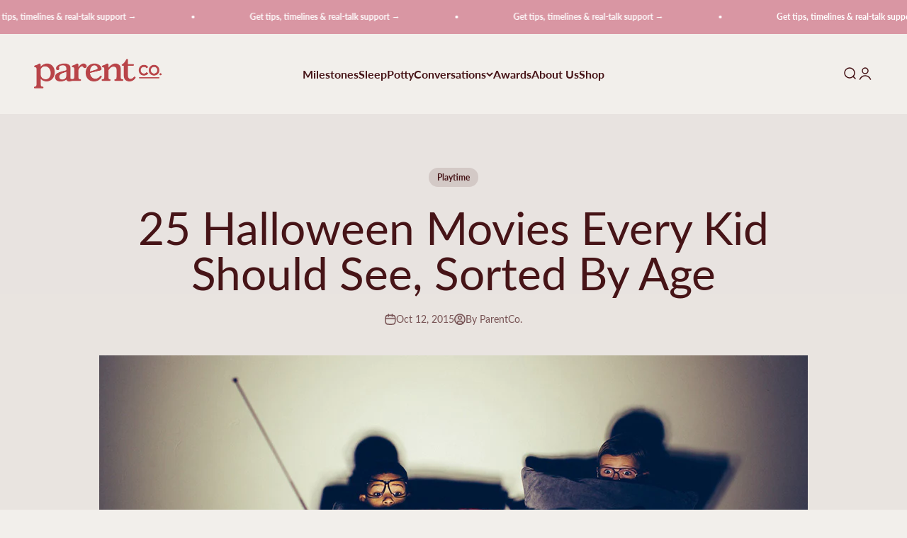

--- FILE ---
content_type: text/html; charset=utf-8
request_url: https://www.parent.com/blogs/conversations/2015-25-halloween-movies-every-kid-should-see-by-age
body_size: 30914
content:
<!doctype html>

<html lang="en" dir="ltr">
  <head>
	<script async crossorigin fetchpriority="high" src="/cdn/shopifycloud/importmap-polyfill/es-modules-shim.2.4.0.js"></script>
<script src="//www.parent.com/cdn/shop/files/pandectes-rules.js?v=7137418795554718048"></script><script>
    if (navigator.userAgent.indexOf('median') > -1) { 
      
    var PandectesSettings = PandectesSettings || {};
    PandectesSettings.banner = PandectesSettings.banner || {};
    PandectesSettings.banner.isActive = false;
      
    } 
    </script>
        
    <meta charset="utf-8">
    <meta name="viewport" content="width=device-width, initial-scale=1.0, height=device-height, minimum-scale=1.0, maximum-scale=1.0">
    <meta name="theme-color" content="#f2efeb"><link rel="canonical" href="https://www.parent.com/blogs/conversations/2015-25-halloween-movies-every-kid-should-see-by-age"><link rel="shortcut icon" href="//www.parent.com/cdn/shop/files/parent_favicon.png?v=1614322711&width=96">
      <link rel="apple-touch-icon" href="//www.parent.com/cdn/shop/files/parent_favicon.png?v=1614322711&width=180"><link rel="preconnect" href="https://cdn.shopify.com">
    <link rel="preconnect" href="https://fonts.shopifycdn.com" crossorigin>
    <link rel="dns-prefetch" href="https://productreviews.shopifycdn.com"><link rel="preload" href="//www.parent.com/cdn/fonts/playfair_display/playfairdisplay_n7.592b3435e0fff3f50b26d410c73ae7ec893f6910.woff2" as="font" type="font/woff2" crossorigin><link rel="preload" href="//www.parent.com/cdn/fonts/lato/lato_n4.c3b93d431f0091c8be23185e15c9d1fee1e971c5.woff2" as="font" type="font/woff2" crossorigin><meta property="og:type" content="article">
  <meta property="og:title" content="25 Halloween Movies Every Kid Should See, Sorted By Age"><meta property="og:image" content="http://www.parent.com/cdn/shop/articles/scared-kids-watching-movies.jpg?v=1719382192&width=2048">
  <meta property="og:image:secure_url" content="https://www.parent.com/cdn/shop/articles/scared-kids-watching-movies.jpg?v=1719382192&width=2048">
  <meta property="og:image:width" content="1000">
  <meta property="og:image:height" content="600"><meta property="og:description" content="Suggestions for classic Halloween movies you can watch with your whole family, from goofy to spooky to sweet."><meta property="og:url" content="https://www.parent.com/blogs/conversations/2015-25-halloween-movies-every-kid-should-see-by-age">
<meta property="og:site_name" content="ParentCo."><meta name="twitter:card" content="summary"><meta name="twitter:title" content="25 Halloween Movies Every Kid Should See, Sorted By Age">
  <meta name="twitter:description" content="Suggestions for classic Halloween movies you can watch with your whole family, from goofy to spooky to sweet."><meta name="twitter:image" content="https://www.parent.com/cdn/shop/articles/scared-kids-watching-movies.jpg?crop=center&height=1200&v=1719382192&width=1200">
  <meta name="twitter:image:alt" content="scared kids watching movies"><script type="application/ld+json">{"@context":"http:\/\/schema.org\/","@id":"\/blogs\/conversations\/2015-25-halloween-movies-every-kid-should-see-by-age#article","@type":"Article","mainEntityOfPage":{"@type":"WebPage","@id":"https:\/\/www.parent.com\/blogs\/conversations\/2015-25-halloween-movies-every-kid-should-see-by-age"},"articleBody":"Part of the tradition of All Hallows' Eve - Halloween - is the use of \"humor and ridicule to confront the power of death.\" \u0026lt;source\u0026gt; Humor and ridicule is still an important part of Halloween, with our tricks-and-treats, mass-market candy, garish decorations, and ridiculous \"sexy\" costumes (yes, there is a sexy Donald Trump costume, and it's hideous). Yet under it all, the darker spirit of Halloween creeps along. The same tradition that celebrates October 31st as a time for tricks also fears it as the time when the veil is thinnest between the worlds of the living and the dead.\nIs this a weird time to say Halloween is one of my family's favorite holidays? We love the campiness of the costumes and decorations, the remembrance and nostalgia for Halloweens past, the spookiness of rattling branches and jack-o-lanterns glowing through the night. We love even the melancholy transition from a season of harvest to a season of snow. We also love watching Halloween movies.\nHere are 25 that capture the goofy, spooky, and sweet aspects of Halloween. These aren't slasher films - they're made for kids. Of course, every kid has a different threshold for what they consider too scary. With most of these selections, I've included links to Common Sense Media, where you can read more about the content of the films (along with reviews from other parents and kids). Boo! And Happy Halloween.\nHalloween Movies for Younger Kids\n1 | It's the Great Pumpkin, Charlie Brown - G This is almost as perfect as the Peanuts Christmas movie - and coming from me, that's a huge compliment. A must-rewatch-every-season movie. View on Common Sense Media\n2 | Monsters, Inc. - G The cuter side of scary. View on Common Sense Media\n3 | The Legend of Sleepy Hollow - G This is really a short film, but it's such a classic it has to go here.\n4 | Wallace \u0026amp; Gromit: The Curse of the Were-Rabbit - G Wallace and Gromit save their town from a giant were-rabbit. Actually, they save the squashes and pumpkins of the Giant Vegetable Competition. View on Common Sense Media\n5 | Bedknobs and Broomsticks - G Three kids escape London during World War II with the help of a witch and an enchanted bedknob. I thought this movie was pretty cool when I was a kid. View on Common Sense Media.\n6 | Hotel Transylvania - PG Maybe Adam Sandler should stick to voice work. I don't love it, but my kid does, so here it is. \n7 | Nightmare Before Christmas There's only one Pumpkin King of Halloween Town, and that is Jack Skellington. This movie might be a bit intense for younger kids, but my kid was obsessed with it when she was four. View on Common Sense Media\nHalloween Movies for Nine-Year-Olds \u0026amp; Up\n8 | Labyrinth - PG This is a super weird movie. I'm not even sure I really like it. Also, David Bowie's codpiece. But it is a great movie for the season. My 7-year old loved it. View on Common Sense Media\n9 | ParaNorman - PG A stop-motion movie that has genuine scares. Not for little kids, better for 4th or even 5th grade and up. Has good messages about tolerance. View on Common Sense Media.\n10 | Monster House - PG Kids discover that a neighbor's house is a monster. Like ParaNorman, this movie has some creepy scenes that make it most appropriate for 4th grade and up. View on Common Sense Media.\n11 | Dracula with music by the Kronos Quartet - NR I've always loved the Bela Lugosi version of Dracula, flawed as it may be it. It has a self-seriousness that gives it a kind of strange majesty. See the version with music from the Kronos Quartet.\n12 | The Universal Monster Movies - NR Dracula, Frankenstein, Wolfman, The Invisible Man, Creature From the Black Lagoon, Mummy and Bride of Frankenstein. Growing up, the Creature from the Black Lagoon was my second favorite movie after Star Wars. Everyone should see all these old movies. Plan a fun retro movie night with the kids. They might grumble at first, but trust me - it'll make for a fun movie night.\n13 | Beetlejuice - PG Today's kids will be confused, entertained, and generally weirded out by this movie - just as they were when it came out 28 years ago (!) View on Common Sense Media.\n14 | Corpse Bride - PG It's not a classic like Nightmare Before Christmas, but great creepy stop-motion animation and great voice work from Johnny Depp elevate this movie into a must-see.\n15 | Young Frankenstein - PG I admit that I didn't love it as a kid, but only because I wanted to see the real thing - not a parody. My kid likes it because it's so goofy. I enjoyed it more when I watched it with her. View on Common Sense Media \n16 | Coraline - PG A beautiful, creepy, and strangely moving stop-motion masterpiece. Buttons for eyes? Other Mother? It might just scare your kids into appreciating you. View on Common Sense Media.\n17 | The Witches - PG Adapted from the book by Roald Dahl, which I found much more disturbing than this movie. (Spoiler alert: in the book, the kid is transformed into a mouse and is stuck in that form forever. In the movie, he at least transforms back into a human.) Anjelica Huston is great as the main witch. Suitable for nine-year-olds and up. View on Common Sense Media.\nFor Pre-Teens \u0026amp; Up\n18 | Ghostbusters - PG My 7-year-old kid thinks the Stay Puft Marshmallow Man is the funniest bad guy ever. That was probably the idea, but he terrified me as a child. View on Common Sense Media. \n19 | Hocus Pocus - PG When I mentioned that I was going to write this list, Katrina spontaneously shouted \"Hocus Pocus better be on that list!\" That's how most people feel about this classic about three witches, and the teenagers determined to stop them. View on Common Sense Media.\n20 | Harry Potter \u0026amp; the Prisoner of Azkaban - PG Dementors! Werewolves! The best Potter movie for the season. View on Common Sense Media.\n21 | Gremlins - PG Another dark comedy from the 1980's that terrified me when it came out. Gremlins 2 is insane - in a good way. View on Common Sense Media.\n22 | Something Wicked This Way Comes - PG Super-creepy, but still within the realm of appropriateness for pre-teens. It's about an evil circus.\n23 | Poltergeist - PG Somehow this movie is rated PG. It should be rated PG-13. It's scary, and the parents casually smoke a joint in bed. I watched with my 5th-grade class on the last day of school. The 80's were a different time. View on Common Sense Media. \n24 | The Addams Family, Addams Family Values Rated: PG-13 I prefer the second movie. Maybe that's because I saw it on VHS in a public hall in a tiny town in Mexico, where it scandalized the older townspeople. View on Common Sense Media.\n25 | The Monster Squad - PG-13 Rated PG-13, not for scares and chills, but because of language, the complications of finding a virgin to sacrifice, and the fact that the Wolfman \"had nards.\" Most of that went over my head as a kid. Growing up, for me this film was up there with Goonies. View on Common Sense Media.\nBonus Movies\nBatman Returns - PG Set in the winter, but creepy Danny DeVito as Penguin and Christopher Walken as Max Schreck along with music from Tim Burton make this a perfect Halloween film.\nE.T.: The Extra-Terrestrial - PG It's a movie set during Halloween, and it made millions of children (and grownups) cry. It can work as a Halloween movie.","headline":"25 Halloween Movies Every Kid Should See, Sorted By Age","description":"Suggestions for classic Halloween movies you can watch with your whole family, from goofy to spooky to sweet.","image":"https:\/\/www.parent.com\/cdn\/shop\/articles\/scared-kids-watching-movies.jpg?v=1719382192\u0026width=1920","datePublished":"2020-12-16T17:47:02-05:00","dateModified":"2015-10-12T00:00:00-04:00","author":{"@type":"Person","name":"Parent Co."},"publisher":{"@type":"Organization","name":"ParentCo."}}</script><script type="application/ld+json">
  {
    "@context": "https://schema.org",
    "@type": "BreadcrumbList",
    "itemListElement": [{
        "@type": "ListItem",
        "position": 1,
        "name": "Home",
        "item": "https://www.parent.com"
      },{
            "@type": "ListItem",
            "position": 2,
            "name": "Conversations",
            "item": "https://www.parent.com/blogs/conversations"
          }, {
            "@type": "ListItem",
            "position": 3,
            "name": "Conversations",
            "item": "https://www.parent.com/blogs/conversations/2015-25-halloween-movies-every-kid-should-see-by-age"
          }]
  }
</script><style>/* Typography (heading) */
  @font-face {
  font-family: "Playfair Display";
  font-weight: 700;
  font-style: normal;
  font-display: fallback;
  src: url("//www.parent.com/cdn/fonts/playfair_display/playfairdisplay_n7.592b3435e0fff3f50b26d410c73ae7ec893f6910.woff2") format("woff2"),
       url("//www.parent.com/cdn/fonts/playfair_display/playfairdisplay_n7.998b1417dec711058cce2abb61a0b8c59066498f.woff") format("woff");
}

@font-face {
  font-family: "Playfair Display";
  font-weight: 700;
  font-style: italic;
  font-display: fallback;
  src: url("//www.parent.com/cdn/fonts/playfair_display/playfairdisplay_i7.ba833b400bcd9c858b439c75a4a7c6eddc4c7de0.woff2") format("woff2"),
       url("//www.parent.com/cdn/fonts/playfair_display/playfairdisplay_i7.4872c65919810cd2f622f4ba52cd2e9e595f11d5.woff") format("woff");
}

/* Typography (body) */
  @font-face {
  font-family: Lato;
  font-weight: 400;
  font-style: normal;
  font-display: fallback;
  src: url("//www.parent.com/cdn/fonts/lato/lato_n4.c3b93d431f0091c8be23185e15c9d1fee1e971c5.woff2") format("woff2"),
       url("//www.parent.com/cdn/fonts/lato/lato_n4.d5c00c781efb195594fd2fd4ad04f7882949e327.woff") format("woff");
}

@font-face {
  font-family: Lato;
  font-weight: 400;
  font-style: italic;
  font-display: fallback;
  src: url("//www.parent.com/cdn/fonts/lato/lato_i4.09c847adc47c2fefc3368f2e241a3712168bc4b6.woff2") format("woff2"),
       url("//www.parent.com/cdn/fonts/lato/lato_i4.3c7d9eb6c1b0a2bf62d892c3ee4582b016d0f30c.woff") format("woff");
}

@font-face {
  font-family: Lato;
  font-weight: 700;
  font-style: normal;
  font-display: fallback;
  src: url("//www.parent.com/cdn/fonts/lato/lato_n7.900f219bc7337bc57a7a2151983f0a4a4d9d5dcf.woff2") format("woff2"),
       url("//www.parent.com/cdn/fonts/lato/lato_n7.a55c60751adcc35be7c4f8a0313f9698598612ee.woff") format("woff");
}

@font-face {
  font-family: Lato;
  font-weight: 700;
  font-style: italic;
  font-display: fallback;
  src: url("//www.parent.com/cdn/fonts/lato/lato_i7.16ba75868b37083a879b8dd9f2be44e067dfbf92.woff2") format("woff2"),
       url("//www.parent.com/cdn/fonts/lato/lato_i7.4c07c2b3b7e64ab516aa2f2081d2bb0366b9dce8.woff") format("woff");
}

:root {
    /**
     * ---------------------------------------------------------------------
     * SPACING VARIABLES
     *
     * We are using a spacing inspired from frameworks like Tailwind CSS.
     * ---------------------------------------------------------------------
     */
    --spacing-0-5: 0.125rem; /* 2px */
    --spacing-1: 0.25rem; /* 4px */
    --spacing-1-5: 0.375rem; /* 6px */
    --spacing-2: 0.5rem; /* 8px */
    --spacing-2-5: 0.625rem; /* 10px */
    --spacing-3: 0.75rem; /* 12px */
    --spacing-3-5: 0.875rem; /* 14px */
    --spacing-4: 1rem; /* 16px */
    --spacing-4-5: 1.125rem; /* 18px */
    --spacing-5: 1.25rem; /* 20px */
    --spacing-5-5: 1.375rem; /* 22px */
    --spacing-6: 1.5rem; /* 24px */
    --spacing-6-5: 1.625rem; /* 26px */
    --spacing-7: 1.75rem; /* 28px */
    --spacing-7-5: 1.875rem; /* 30px */
    --spacing-8: 2rem; /* 32px */
    --spacing-8-5: 2.125rem; /* 34px */
    --spacing-9: 2.25rem; /* 36px */
    --spacing-9-5: 2.375rem; /* 38px */
    --spacing-10: 2.5rem; /* 40px */
    --spacing-11: 2.75rem; /* 44px */
    --spacing-12: 3rem; /* 48px */
    --spacing-14: 3.5rem; /* 56px */
    --spacing-16: 4rem; /* 64px */
    --spacing-18: 4.5rem; /* 72px */
    --spacing-20: 5rem; /* 80px */
    --spacing-24: 6rem; /* 96px */
    --spacing-28: 7rem; /* 112px */
    --spacing-32: 8rem; /* 128px */
    --spacing-36: 9rem; /* 144px */
    --spacing-40: 10rem; /* 160px */
    --spacing-44: 11rem; /* 176px */
    --spacing-48: 12rem; /* 192px */
    --spacing-52: 13rem; /* 208px */
    --spacing-56: 14rem; /* 224px */
    --spacing-60: 15rem; /* 240px */
    --spacing-64: 16rem; /* 256px */
    --spacing-72: 18rem; /* 288px */
    --spacing-80: 20rem; /* 320px */
    --spacing-96: 24rem; /* 384px */

    /* Container */
    --container-max-width: 1440px;
    --container-narrow-max-width: 1190px;
    --container-gutter: var(--spacing-5);
    --section-outer-spacing-block: var(--spacing-8);
    --section-inner-max-spacing-block: var(--spacing-8);
    --section-inner-spacing-inline: var(--container-gutter);
    --section-stack-spacing-block: var(--spacing-8);

    /* Grid gutter */
    --grid-gutter: var(--spacing-5);

    /* Product list settings */
    --product-list-row-gap: var(--spacing-8);
    --product-list-column-gap: var(--grid-gutter);

    /* Form settings */
    --input-gap: var(--spacing-2);
    --input-height: 2.625rem;
    --input-padding-inline: var(--spacing-4);

    /* Other sizes */
    --sticky-area-height: calc(var(--sticky-announcement-bar-enabled, 0) * var(--announcement-bar-height, 0px) + var(--sticky-header-enabled, 0) * var(--header-height, 0px));

    /* RTL support */
    --transform-logical-flip: 1;
    --transform-origin-start: left;
    --transform-origin-end: right;

    /**
     * ---------------------------------------------------------------------
     * TYPOGRAPHY
     * ---------------------------------------------------------------------
     */

    /* Font properties */
    --heading-font-family: "Playfair Display", serif;
    --heading-font-weight: 700;
    --heading-font-style: normal;
    --heading-text-transform: normal;
    --heading-letter-spacing: -0.01em;
    --text-font-family: Lato, sans-serif;
    --text-font-weight: 400;
    --text-font-style: normal;
    --text-letter-spacing: 0.0em;

    /* Font sizes */
    --text-h0: 3rem;
    --text-h1: 2.5rem;
    --text-h2: 2rem;
    --text-h3: 1.5rem;
    --text-h4: 1.375rem;
    --text-h5: 1.125rem;
    --text-h6: 1rem;
    --text-xs: 0.625rem;
    --text-sm: 0.6875rem;
    --text-base: 0.8125rem;
    --text-lg: 1.0625rem;

    /**
     * ---------------------------------------------------------------------
     * COLORS
     * ---------------------------------------------------------------------
     */

    /* Color settings */--accent: 186 68 74;
    --text-primary: 70 20 23;
    --background-primary: 242 239 235;
    --dialog-background: 242 239 235;
    --border-color: var(--text-color, var(--text-primary)) / 0.12;

    /* Button colors */
    --button-background-primary: 186 68 74;
    --button-text-primary: 242 239 235;
    --button-background-secondary: 217 150 163;
    --button-text-secondary: 242 239 235;

    /* Status colors */
    --success-background: 243 247 245;
    --success-text: 153 188 171;
    --warning-background: 254 246 230;
    --warning-text: 248 177 43;
    --error-background: 247 233 233;
    --error-text: 186 68 74;

    /* Product colors */
    --on-sale-text: 217 150 163;
    --on-sale-badge-background: 217 150 163;
    --on-sale-badge-text: 0 0 0;
    --sold-out-badge-background: 70 20 23;
    --sold-out-badge-text: 255 255 255;
    --primary-badge-background: 98 131 178;
    --primary-badge-text: 255 255 255;
    --star-color: 153 188 171;
    --product-card-background: 242 239 235;
    --product-card-text: 186 68 74;

    /* Header colors */
    --header-background: 242 239 235;
    --header-text: 70 20 23;

    /* Footer colors */
    --footer-background: 242 239 235;
    --footer-text: 70 20 23;

    /* Rounded variables (used for border radius) */
    --rounded-xs: 0.25rem;
    --rounded-sm: 0.3125rem;
    --rounded: 0.625rem;
    --rounded-lg: 1.25rem;
    --rounded-full: 9999px;

    --rounded-button: 3.75rem;
    --rounded-input: 0.5rem;

    /* Box shadow */
    --shadow-sm: 0 2px 8px rgb(var(--text-primary) / 0.0);
    --shadow: 0 5px 15px rgb(var(--text-primary) / 0.0);
    --shadow-md: 0 5px 30px rgb(var(--text-primary) / 0.0);
    --shadow-block: 0px 0px 50px rgb(var(--text-primary) / 0.0);

    /**
     * ---------------------------------------------------------------------
     * OTHER
     * ---------------------------------------------------------------------
     */

    --stagger-products-reveal-opacity: 0;
    --cursor-close-svg-url: url(//www.parent.com/cdn/shop/t/60/assets/cursor-close.svg?v=147174565022153725511740159107);
    --cursor-zoom-in-svg-url: url(//www.parent.com/cdn/shop/t/60/assets/cursor-zoom-in.svg?v=154953035094101115921740159107);
    --cursor-zoom-out-svg-url: url(//www.parent.com/cdn/shop/t/60/assets/cursor-zoom-out.svg?v=16155520337305705181740159107);
    --checkmark-svg-url: url(//www.parent.com/cdn/shop/t/60/assets/checkmark.svg?v=152421914504074942881740159107);
  }

  [dir="rtl"]:root {
    /* RTL support */
    --transform-logical-flip: -1;
    --transform-origin-start: right;
    --transform-origin-end: left;
  }

  @media screen and (min-width: 700px) {
    :root {
      /* Typography (font size) */
      --text-h0: 4rem;
      --text-h1: 3rem;
      --text-h2: 2.5rem;
      --text-h3: 2rem;
      --text-h4: 1.625rem;
      --text-h5: 1.25rem;
      --text-h6: 1.125rem;

      --text-xs: 0.75rem;
      --text-sm: 0.875rem;
      --text-base: 1.0rem;
      --text-lg: 1.25rem;

      /* Spacing */
      --container-gutter: 2rem;
      --section-outer-spacing-block: var(--spacing-12);
      --section-inner-max-spacing-block: var(--spacing-10);
      --section-inner-spacing-inline: var(--spacing-10);
      --section-stack-spacing-block: var(--spacing-10);

      /* Grid gutter */
      --grid-gutter: var(--spacing-6);

      /* Product list settings */
      --product-list-row-gap: var(--spacing-12);

      /* Form settings */
      --input-gap: 1rem;
      --input-height: 3.125rem;
      --input-padding-inline: var(--spacing-5);
    }
  }

  @media screen and (min-width: 1000px) {
    :root {
      /* Spacing settings */
      --container-gutter: var(--spacing-12);
      --section-outer-spacing-block: var(--spacing-14);
      --section-inner-max-spacing-block: var(--spacing-12);
      --section-inner-spacing-inline: var(--spacing-14);
      --section-stack-spacing-block: var(--spacing-10);
    }
  }

  @media screen and (min-width: 1150px) {
    :root {
      /* Spacing settings */
      --container-gutter: var(--spacing-12);
      --section-outer-spacing-block: var(--spacing-14);
      --section-inner-max-spacing-block: var(--spacing-12);
      --section-inner-spacing-inline: var(--spacing-14);
      --section-stack-spacing-block: var(--spacing-12);
    }
  }

  @media screen and (min-width: 1400px) {
    :root {
      /* Typography (font size) */
      --text-h0: 5rem;
      --text-h1: 3.75rem;
      --text-h2: 3rem;
      --text-h3: 2.25rem;
      --text-h4: 2rem;
      --text-h5: 1.5rem;
      --text-h6: 1.25rem;

      --section-outer-spacing-block: var(--spacing-16);
      --section-inner-max-spacing-block: var(--spacing-14);
      --section-inner-spacing-inline: var(--spacing-16);
    }
  }

  @media screen and (min-width: 1600px) {
    :root {
      --section-outer-spacing-block: var(--spacing-16);
      --section-inner-max-spacing-block: var(--spacing-16);
      --section-inner-spacing-inline: var(--spacing-18);
    }
  }

  /**
   * ---------------------------------------------------------------------
   * LIQUID DEPENDANT CSS
   *
   * Our main CSS is Liquid free, but some very specific features depend on
   * theme settings, so we have them here
   * ---------------------------------------------------------------------
   */@media screen and (pointer: fine) {
        /* The !important are for the Shopify Payment button to ensure we override the default from Shopify styles */
        .button:not([disabled]):not(.button--outline):hover, .btn:not([disabled]):hover, .shopify-payment-button__button--unbranded:not([disabled]):hover {
          background-color: transparent !important;
          color: rgb(var(--button-outline-color) / var(--button-background-opacity, 1)) !important;
          box-shadow: inset 0 0 0 2px currentColor !important;
        }

        .button--outline:not([disabled]):hover {
          background: rgb(var(--button-background));
          color: rgb(var(--button-text-color));
          box-shadow: inset 0 0 0 2px rgb(var(--button-background));
        }
      }</style><script>
  // This allows to expose several variables to the global scope, to be used in scripts
  window.themeVariables = {
    settings: {
      showPageTransition: null,
      staggerProductsApparition: true,
      reduceDrawerAnimation: false,
      reduceMenuAnimation: false,
      headingApparition: "split_rotation",
      pageType: "article",
      moneyFormat: "${{amount}}",
      moneyWithCurrencyFormat: "${{amount}} USD",
      currencyCodeEnabled: false,
      cartType: "popover",
      showDiscount: true,
      discountMode: "saving",
      pageBackground: "#f2efeb",
      textColor: "#461417"
    },

    strings: {
      accessibilityClose: "Close",
      accessibilityNext: "Next",
      accessibilityPrevious: "Previous",
      closeGallery: "Close gallery",
      zoomGallery: "Zoom",
      errorGallery: "Image cannot be loaded",
      searchNoResults: "No results could be found.",
      addOrderNote: "Add order note",
      editOrderNote: "Edit order note",
      shippingEstimatorNoResults: "Sorry, we do not ship to your address.",
      shippingEstimatorOneResult: "There is one shipping rate for your address:",
      shippingEstimatorMultipleResults: "There are several shipping rates for your address:",
      shippingEstimatorError: "One or more error occurred while retrieving shipping rates:"
    },

    breakpoints: {
      'sm': 'screen and (min-width: 700px)',
      'md': 'screen and (min-width: 1000px)',
      'lg': 'screen and (min-width: 1150px)',
      'xl': 'screen and (min-width: 1400px)',

      'sm-max': 'screen and (max-width: 699px)',
      'md-max': 'screen and (max-width: 999px)',
      'lg-max': 'screen and (max-width: 1149px)',
      'xl-max': 'screen and (max-width: 1399px)'
    }
  };

  // For detecting native share
  document.documentElement.classList.add(`native-share--${navigator.share ? 'enabled' : 'disabled'}`);</script><script>
      if (!(HTMLScriptElement.supports && HTMLScriptElement.supports('importmap'))) {
        const importMapPolyfill = document.createElement('script');
        importMapPolyfill.async = true;
        importMapPolyfill.src = "//www.parent.com/cdn/shop/t/60/assets/es-module-shims.min.js?v=98603786603752121101740159107";

        document.head.appendChild(importMapPolyfill);
      }
    </script>

    <script type="importmap">{
        "imports": {
          "vendor": "//www.parent.com/cdn/shop/t/60/assets/vendor.min.js?v=37127808935879722241740159107",
          "theme": "//www.parent.com/cdn/shop/t/60/assets/theme.js?v=52388010713111981741740159107",
          "photoswipe": "//www.parent.com/cdn/shop/t/60/assets/photoswipe.min.js?v=13374349288281597431740159107"
        }
      }
    </script>

    <script type="module" src="//www.parent.com/cdn/shop/t/60/assets/vendor.min.js?v=37127808935879722241740159107"></script>
    <script type="module" src="//www.parent.com/cdn/shop/t/60/assets/theme.js?v=52388010713111981741740159107"></script>

    <script>window.performance && window.performance.mark && window.performance.mark('shopify.content_for_header.start');</script><meta id="shopify-digital-wallet" name="shopify-digital-wallet" content="/46842708124/digital_wallets/dialog">
<meta name="shopify-checkout-api-token" content="d575ee3a6006fa2dbf271aac805e85f8">
<meta id="in-context-paypal-metadata" data-shop-id="46842708124" data-venmo-supported="true" data-environment="production" data-locale="en_US" data-paypal-v4="true" data-currency="USD">
<link rel="alternate" type="application/atom+xml" title="Feed" href="/blogs/conversations.atom" />
<script async="async" src="/checkouts/internal/preloads.js?locale=en-US"></script>
<script id="shopify-features" type="application/json">{"accessToken":"d575ee3a6006fa2dbf271aac805e85f8","betas":["rich-media-storefront-analytics"],"domain":"www.parent.com","predictiveSearch":true,"shopId":46842708124,"locale":"en"}</script>
<script>var Shopify = Shopify || {};
Shopify.shop = "kids2-parentco.myshopify.com";
Shopify.locale = "en";
Shopify.currency = {"active":"USD","rate":"1.0"};
Shopify.country = "US";
Shopify.theme = {"name":"Impact - Production","id":166850035959,"schema_name":"Impact","schema_version":"6.5.0","theme_store_id":1190,"role":"main"};
Shopify.theme.handle = "null";
Shopify.theme.style = {"id":null,"handle":null};
Shopify.cdnHost = "www.parent.com/cdn";
Shopify.routes = Shopify.routes || {};
Shopify.routes.root = "/";</script>
<script type="module">!function(o){(o.Shopify=o.Shopify||{}).modules=!0}(window);</script>
<script>!function(o){function n(){var o=[];function n(){o.push(Array.prototype.slice.apply(arguments))}return n.q=o,n}var t=o.Shopify=o.Shopify||{};t.loadFeatures=n(),t.autoloadFeatures=n()}(window);</script>
<script id="shop-js-analytics" type="application/json">{"pageType":"article"}</script>
<script defer="defer" async type="module" src="//www.parent.com/cdn/shopifycloud/shop-js/modules/v2/client.init-shop-cart-sync_BApSsMSl.en.esm.js"></script>
<script defer="defer" async type="module" src="//www.parent.com/cdn/shopifycloud/shop-js/modules/v2/chunk.common_CBoos6YZ.esm.js"></script>
<script type="module">
  await import("//www.parent.com/cdn/shopifycloud/shop-js/modules/v2/client.init-shop-cart-sync_BApSsMSl.en.esm.js");
await import("//www.parent.com/cdn/shopifycloud/shop-js/modules/v2/chunk.common_CBoos6YZ.esm.js");

  window.Shopify.SignInWithShop?.initShopCartSync?.({"fedCMEnabled":true,"windoidEnabled":true});

</script>
<script>(function() {
  var isLoaded = false;
  function asyncLoad() {
    if (isLoaded) return;
    isLoaded = true;
    var urls = ["\/\/cdn.shopify.com\/proxy\/325f1f18d6ed7b446de78a35a39849e5fa3e690fcd34f3e011953637e36b5504\/shopify-script-tags.s3.eu-west-1.amazonaws.com\/smartseo\/instantpage.js?shop=kids2-parentco.myshopify.com\u0026sp-cache-control=cHVibGljLCBtYXgtYWdlPTkwMA","https:\/\/cdn.weglot.com\/weglot_script_tag.js?shop=kids2-parentco.myshopify.com"];
    for (var i = 0; i < urls.length; i++) {
      var s = document.createElement('script');
      s.type = 'text/javascript';
      s.async = true;
      s.src = urls[i];
      var x = document.getElementsByTagName('script')[0];
      x.parentNode.insertBefore(s, x);
    }
  };
  if(window.attachEvent) {
    window.attachEvent('onload', asyncLoad);
  } else {
    window.addEventListener('load', asyncLoad, false);
  }
})();</script>
<script id="__st">var __st={"a":46842708124,"offset":-18000,"reqid":"53071cf7-f1bf-44c1-bfa8-9dc5d8e54aef-1768864719","pageurl":"www.parent.com\/blogs\/conversations\/2015-25-halloween-movies-every-kid-should-see-by-age","s":"articles-393656991900","u":"15c6778ab924","p":"article","rtyp":"article","rid":393656991900};</script>
<script>window.ShopifyPaypalV4VisibilityTracking = true;</script>
<script id="captcha-bootstrap">!function(){'use strict';const t='contact',e='account',n='new_comment',o=[[t,t],['blogs',n],['comments',n],[t,'customer']],c=[[e,'customer_login'],[e,'guest_login'],[e,'recover_customer_password'],[e,'create_customer']],r=t=>t.map((([t,e])=>`form[action*='/${t}']:not([data-nocaptcha='true']) input[name='form_type'][value='${e}']`)).join(','),a=t=>()=>t?[...document.querySelectorAll(t)].map((t=>t.form)):[];function s(){const t=[...o],e=r(t);return a(e)}const i='password',u='form_key',d=['recaptcha-v3-token','g-recaptcha-response','h-captcha-response',i],f=()=>{try{return window.sessionStorage}catch{return}},m='__shopify_v',_=t=>t.elements[u];function p(t,e,n=!1){try{const o=window.sessionStorage,c=JSON.parse(o.getItem(e)),{data:r}=function(t){const{data:e,action:n}=t;return t[m]||n?{data:e,action:n}:{data:t,action:n}}(c);for(const[e,n]of Object.entries(r))t.elements[e]&&(t.elements[e].value=n);n&&o.removeItem(e)}catch(o){console.error('form repopulation failed',{error:o})}}const l='form_type',E='cptcha';function T(t){t.dataset[E]=!0}const w=window,h=w.document,L='Shopify',v='ce_forms',y='captcha';let A=!1;((t,e)=>{const n=(g='f06e6c50-85a8-45c8-87d0-21a2b65856fe',I='https://cdn.shopify.com/shopifycloud/storefront-forms-hcaptcha/ce_storefront_forms_captcha_hcaptcha.v1.5.2.iife.js',D={infoText:'Protected by hCaptcha',privacyText:'Privacy',termsText:'Terms'},(t,e,n)=>{const o=w[L][v],c=o.bindForm;if(c)return c(t,g,e,D).then(n);var r;o.q.push([[t,g,e,D],n]),r=I,A||(h.body.append(Object.assign(h.createElement('script'),{id:'captcha-provider',async:!0,src:r})),A=!0)});var g,I,D;w[L]=w[L]||{},w[L][v]=w[L][v]||{},w[L][v].q=[],w[L][y]=w[L][y]||{},w[L][y].protect=function(t,e){n(t,void 0,e),T(t)},Object.freeze(w[L][y]),function(t,e,n,w,h,L){const[v,y,A,g]=function(t,e,n){const i=e?o:[],u=t?c:[],d=[...i,...u],f=r(d),m=r(i),_=r(d.filter((([t,e])=>n.includes(e))));return[a(f),a(m),a(_),s()]}(w,h,L),I=t=>{const e=t.target;return e instanceof HTMLFormElement?e:e&&e.form},D=t=>v().includes(t);t.addEventListener('submit',(t=>{const e=I(t);if(!e)return;const n=D(e)&&!e.dataset.hcaptchaBound&&!e.dataset.recaptchaBound,o=_(e),c=g().includes(e)&&(!o||!o.value);(n||c)&&t.preventDefault(),c&&!n&&(function(t){try{if(!f())return;!function(t){const e=f();if(!e)return;const n=_(t);if(!n)return;const o=n.value;o&&e.removeItem(o)}(t);const e=Array.from(Array(32),(()=>Math.random().toString(36)[2])).join('');!function(t,e){_(t)||t.append(Object.assign(document.createElement('input'),{type:'hidden',name:u})),t.elements[u].value=e}(t,e),function(t,e){const n=f();if(!n)return;const o=[...t.querySelectorAll(`input[type='${i}']`)].map((({name:t})=>t)),c=[...d,...o],r={};for(const[a,s]of new FormData(t).entries())c.includes(a)||(r[a]=s);n.setItem(e,JSON.stringify({[m]:1,action:t.action,data:r}))}(t,e)}catch(e){console.error('failed to persist form',e)}}(e),e.submit())}));const S=(t,e)=>{t&&!t.dataset[E]&&(n(t,e.some((e=>e===t))),T(t))};for(const o of['focusin','change'])t.addEventListener(o,(t=>{const e=I(t);D(e)&&S(e,y())}));const B=e.get('form_key'),M=e.get(l),P=B&&M;t.addEventListener('DOMContentLoaded',(()=>{const t=y();if(P)for(const e of t)e.elements[l].value===M&&p(e,B);[...new Set([...A(),...v().filter((t=>'true'===t.dataset.shopifyCaptcha))])].forEach((e=>S(e,t)))}))}(h,new URLSearchParams(w.location.search),n,t,e,['guest_login'])})(!0,!0)}();</script>
<script integrity="sha256-4kQ18oKyAcykRKYeNunJcIwy7WH5gtpwJnB7kiuLZ1E=" data-source-attribution="shopify.loadfeatures" defer="defer" src="//www.parent.com/cdn/shopifycloud/storefront/assets/storefront/load_feature-a0a9edcb.js" crossorigin="anonymous"></script>
<script data-source-attribution="shopify.dynamic_checkout.dynamic.init">var Shopify=Shopify||{};Shopify.PaymentButton=Shopify.PaymentButton||{isStorefrontPortableWallets:!0,init:function(){window.Shopify.PaymentButton.init=function(){};var t=document.createElement("script");t.src="https://www.parent.com/cdn/shopifycloud/portable-wallets/latest/portable-wallets.en.js",t.type="module",document.head.appendChild(t)}};
</script>
<script data-source-attribution="shopify.dynamic_checkout.buyer_consent">
  function portableWalletsHideBuyerConsent(e){var t=document.getElementById("shopify-buyer-consent"),n=document.getElementById("shopify-subscription-policy-button");t&&n&&(t.classList.add("hidden"),t.setAttribute("aria-hidden","true"),n.removeEventListener("click",e))}function portableWalletsShowBuyerConsent(e){var t=document.getElementById("shopify-buyer-consent"),n=document.getElementById("shopify-subscription-policy-button");t&&n&&(t.classList.remove("hidden"),t.removeAttribute("aria-hidden"),n.addEventListener("click",e))}window.Shopify?.PaymentButton&&(window.Shopify.PaymentButton.hideBuyerConsent=portableWalletsHideBuyerConsent,window.Shopify.PaymentButton.showBuyerConsent=portableWalletsShowBuyerConsent);
</script>
<script data-source-attribution="shopify.dynamic_checkout.cart.bootstrap">document.addEventListener("DOMContentLoaded",(function(){function t(){return document.querySelector("shopify-accelerated-checkout-cart, shopify-accelerated-checkout")}if(t())Shopify.PaymentButton.init();else{new MutationObserver((function(e,n){t()&&(Shopify.PaymentButton.init(),n.disconnect())})).observe(document.body,{childList:!0,subtree:!0})}}));
</script>
<link id="shopify-accelerated-checkout-styles" rel="stylesheet" media="screen" href="https://www.parent.com/cdn/shopifycloud/portable-wallets/latest/accelerated-checkout-backwards-compat.css" crossorigin="anonymous">
<style id="shopify-accelerated-checkout-cart">
        #shopify-buyer-consent {
  margin-top: 1em;
  display: inline-block;
  width: 100%;
}

#shopify-buyer-consent.hidden {
  display: none;
}

#shopify-subscription-policy-button {
  background: none;
  border: none;
  padding: 0;
  text-decoration: underline;
  font-size: inherit;
  cursor: pointer;
}

#shopify-subscription-policy-button::before {
  box-shadow: none;
}

      </style>

<script>window.performance && window.performance.mark && window.performance.mark('shopify.content_for_header.end');</script>
<link href="//www.parent.com/cdn/shop/t/60/assets/theme.css?v=127313807515209162061740688606" rel="stylesheet" type="text/css" media="all" /><script type="text/javascript" src="https://cdn.weglot.com/weglot.min.js"></script>
    <script>
        Weglot.initialize({
            api_key: 'wg_ef7562b69b246a152adc1c81a84d18e20'
        });
  
  </script>

    <script>
      document.addEventListener("DOMContentLoaded", function() {
        // Get all links on the page
        var links = document.getElementsByTagName('a');
        
        // Loop through each link
        for (var i = 0; i < links.length; i++) {
          var link = links[i];
          var href = link.getAttribute('href');
          
          // Check if the link is external (doesn't contain your domain)
          if (href && href.indexOf('http') === 0 && href.indexOf('https://www.parent.com') === -1 && href.indexOf('https://www.parent.com') === -1) {
            // Set target to _blank to open in new window
            link.setAttribute('target', '_blank');
            // Add rel="noopener" for security reasons
            link.setAttribute('rel', 'noopener');
          }
        }
      });
    </script>

    <script>
        (function(ac) {
          var d = document, s = 'script', id = 'adplugg-adjs';
          var js, fjs = d.getElementsByTagName(s)[0];
          if (d.getElementById(id)) return;
          js = d.createElement(s); js.id = id; js.async = 1;
          js.src = '//www.adplugg.com/serve/' + ac + '/js/1.1/ad.js';
          fjs.parentNode.insertBefore(js, fjs);
        }('A48220915'));
    </script>

    <link rel="canonical" href="https://www.parent.com/blogs/conversations/2015-25-halloween-movies-every-kid-should-see-by-age">
    
  <!-- BEGIN app block: shopify://apps/pandectes-gdpr/blocks/banner/58c0baa2-6cc1-480c-9ea6-38d6d559556a -->
  
    
      <!-- TCF is active, scripts are loaded above -->
      
        <script>
          if (!window.PandectesRulesSettings) {
            window.PandectesRulesSettings = {"store":{"id":46842708124,"adminMode":false,"headless":false,"storefrontRootDomain":"","checkoutRootDomain":"","storefrontAccessToken":""},"banner":{"cookiesBlockedByDefault":"7","hybridStrict":false,"isActive":true},"geolocation":{"brOnly":false,"caOnly":false,"euOnly":false},"blocker":{"isActive":false,"googleConsentMode":{"isActive":false,"id":"","analyticsId":"","adStorageCategory":4,"analyticsStorageCategory":2,"functionalityStorageCategory":1,"personalizationStorageCategory":1,"securityStorageCategory":0,"customEvent":true,"redactData":true,"urlPassthrough":false},"facebookPixel":{"isActive":false,"id":"","ldu":false},"microsoft":{},"clarity":{},"rakuten":{"isActive":false,"cmp":false,"ccpa":false},"defaultBlocked":7,"patterns":{"whiteList":[],"blackList":{"1":[],"2":[],"4":[],"8":[]},"iframesWhiteList":[],"iframesBlackList":{"1":[],"2":[],"4":[],"8":[]},"beaconsWhiteList":[],"beaconsBlackList":{"1":[],"2":[],"4":[],"8":[]}}}};
            const rulesScript = document.createElement('script');
            window.PandectesRulesSettings.auto = true;
            rulesScript.src = "https://cdn.shopify.com/extensions/019bd5ea-1b0e-7a2f-9987-841d0997d3f9/gdpr-230/assets/pandectes-rules.js";
            const firstChild = document.head.firstChild;
            document.head.insertBefore(rulesScript, firstChild);
          }
        </script>
      
      <script>
        
          window.PandectesSettings = {"store":{"id":46842708124,"plan":"plus","theme":"Impact - Production","primaryLocale":"en","adminMode":false,"headless":false,"storefrontRootDomain":"","checkoutRootDomain":"","storefrontAccessToken":""},"tsPublished":1767817583,"declaration":{"showPurpose":false,"showProvider":false,"showDateGenerated":false},"language":{"unpublished":[],"languageMode":"Single","fallbackLanguage":"en","languageDetection":"browser","languagesSupported":[]},"texts":{"managed":{"headerText":{"en":"We respect your privacy"},"consentText":{"en":"This website uses cookies to ensure you get the best experience."},"linkText":{"en":"Learn more"},"imprintText":{"en":"Imprint"},"googleLinkText":{"en":"Google's Privacy Terms"},"allowButtonText":{"en":"Accept"},"denyButtonText":{"en":"Decline"},"dismissButtonText":{"en":"Ok"},"leaveSiteButtonText":{"en":"Leave this site"},"preferencesButtonText":{"en":"Preferences"},"cookiePolicyText":{"en":"Cookie policy"},"preferencesPopupTitleText":{"en":"Manage consent preferences"},"preferencesPopupIntroText":{"en":"We use cookies to optimize website functionality, analyze the performance, and provide personalized experience to you. Some cookies are essential to make the website operate and function correctly. Those cookies cannot be disabled. In this window you can manage your preference of cookies."},"preferencesPopupSaveButtonText":{"en":"Save preferences"},"preferencesPopupCloseButtonText":{"en":"Close"},"preferencesPopupAcceptAllButtonText":{"en":"Accept all"},"preferencesPopupRejectAllButtonText":{"en":"Reject all"},"cookiesDetailsText":{"en":"Cookies details"},"preferencesPopupAlwaysAllowedText":{"en":"Always allowed"},"accessSectionParagraphText":{"en":"You have the right to request access to your data at any time."},"accessSectionTitleText":{"en":"Data portability"},"accessSectionAccountInfoActionText":{"en":"Personal data"},"accessSectionDownloadReportActionText":{"en":"Request export"},"accessSectionGDPRRequestsActionText":{"en":"Data subject requests"},"accessSectionOrdersRecordsActionText":{"en":"Orders"},"rectificationSectionParagraphText":{"en":"You have the right to request your data to be updated whenever you think it is appropriate."},"rectificationSectionTitleText":{"en":"Data Rectification"},"rectificationCommentPlaceholder":{"en":"Describe what you want to be updated"},"rectificationCommentValidationError":{"en":"Comment is required"},"rectificationSectionEditAccountActionText":{"en":"Request an update"},"erasureSectionTitleText":{"en":"Right to be forgotten"},"erasureSectionParagraphText":{"en":"You have the right to ask all your data to be erased. After that, you will no longer be able to access your account."},"erasureSectionRequestDeletionActionText":{"en":"Request personal data deletion"},"consentDate":{"en":"Consent date"},"consentId":{"en":"Consent ID"},"consentSectionChangeConsentActionText":{"en":"Change consent preference"},"consentSectionConsentedText":{"en":"You consented to the cookies policy of this website on"},"consentSectionNoConsentText":{"en":"You have not consented to the cookies policy of this website."},"consentSectionTitleText":{"en":"Your cookie consent"},"consentStatus":{"en":"Consent preference"},"confirmationFailureMessage":{"en":"Your request was not verified. Please try again and if problem persists, contact store owner for assistance"},"confirmationFailureTitle":{"en":"A problem occurred"},"confirmationSuccessMessage":{"en":"We will soon get back to you as to your request."},"confirmationSuccessTitle":{"en":"Your request is verified"},"guestsSupportEmailFailureMessage":{"en":"Your request was not submitted. Please try again and if problem persists, contact store owner for assistance."},"guestsSupportEmailFailureTitle":{"en":"A problem occurred"},"guestsSupportEmailPlaceholder":{"en":"E-mail address"},"guestsSupportEmailSuccessMessage":{"en":"If you are registered as a customer of this store, you will soon receive an email with instructions on how to proceed."},"guestsSupportEmailSuccessTitle":{"en":"Thank you for your request"},"guestsSupportEmailValidationError":{"en":"Email is not valid"},"guestsSupportInfoText":{"en":"Please login with your customer account to further proceed."},"submitButton":{"en":"Submit"},"submittingButton":{"en":"Submitting..."},"cancelButton":{"en":"Cancel"},"declIntroText":{"en":"We use cookies to optimize website functionality, analyze the performance, and provide personalized experience to you. Some cookies are essential to make the website operate and function correctly. Those cookies cannot be disabled. In this window you can manage your preference of cookies."},"declName":{"en":"Name"},"declPurpose":{"en":"Purpose"},"declType":{"en":"Type"},"declRetention":{"en":"Retention"},"declProvider":{"en":"Provider"},"declFirstParty":{"en":"First-party"},"declThirdParty":{"en":"Third-party"},"declSeconds":{"en":"seconds"},"declMinutes":{"en":"minutes"},"declHours":{"en":"hours"},"declDays":{"en":"days"},"declWeeks":{"en":"week(s)"},"declMonths":{"en":"months"},"declYears":{"en":"years"},"declSession":{"en":"Session"},"declDomain":{"en":"Domain"},"declPath":{"en":"Path"}},"categories":{"strictlyNecessaryCookiesTitleText":{"en":"Strictly necessary cookies"},"strictlyNecessaryCookiesDescriptionText":{"en":"These cookies are essential in order to enable you to move around the website and use its features, such as accessing secure areas of the website. The website cannot function properly without these cookies."},"functionalityCookiesTitleText":{"en":"Functional cookies"},"functionalityCookiesDescriptionText":{"en":"These cookies enable the site to provide enhanced functionality and personalisation. They may be set by us or by third party providers whose services we have added to our pages. If you do not allow these cookies then some or all of these services may not function properly."},"performanceCookiesTitleText":{"en":"Performance cookies"},"performanceCookiesDescriptionText":{"en":"These cookies enable us to monitor and improve the performance of our website. For example, they allow us to count visits, identify traffic sources and see which parts of the site are most popular."},"targetingCookiesTitleText":{"en":"Targeting cookies"},"targetingCookiesDescriptionText":{"en":"These cookies may be set through our site by our advertising partners. They may be used by those companies to build a profile of your interests and show you relevant adverts on other sites.    They do not store directly personal information, but are based on uniquely identifying your browser and internet device. If you do not allow these cookies, you will experience less targeted advertising."},"unclassifiedCookiesTitleText":{"en":"Unclassified cookies"},"unclassifiedCookiesDescriptionText":{"en":"Unclassified cookies are cookies that we are in the process of classifying, together with the providers of individual cookies."}},"auto":{}},"library":{"previewMode":false,"fadeInTimeout":0,"defaultBlocked":7,"showLink":true,"showImprintLink":false,"showGoogleLink":false,"enabled":true,"cookie":{"expiryDays":365,"secure":true},"dismissOnScroll":false,"dismissOnWindowClick":false,"dismissOnTimeout":false,"palette":{"popup":{"background":"#FFFFFF","backgroundForCalculations":{"a":1,"b":255,"g":255,"r":255},"text":"#000000"},"button":{"background":"transparent","backgroundForCalculations":{"a":1,"b":255,"g":255,"r":255},"text":"#E0897F","textForCalculation":{"a":1,"b":127,"g":137,"r":224},"border":"#E0897F"}},"content":{"href":"https://www.parent.com/pages/privacy-policy","close":"&#10005;","target":"","logo":""},"window":"<div role=\"dialog\" aria-label=\"{{header}}\" aria-describedby=\"cookieconsent:desc\" id=\"pandectes-banner\" class=\"cc-window-wrapper cc-bottom-wrapper\"><div class=\"pd-cookie-banner-window cc-window {{classes}}\">{{children}}</div></div>","compliance":{"custom":"<div class=\"cc-compliance cc-highlight\">{{preferences}}{{allow}}</div>"},"type":"custom","layouts":{"basic":"{{messagelink}}{{compliance}}{{close}}"},"position":"bottom","theme":"wired","revokable":false,"animateRevokable":false,"static":false,"autoAttach":true,"hasTransition":true,"blacklistPage":[""],"elements":{"close":"<button aria-label=\"Close\" type=\"button\" class=\"cc-close\">{{close}}</button>","dismiss":"<button type=\"button\" class=\"cc-btn cc-btn-decision cc-dismiss\">{{dismiss}}</button>","allow":"<button type=\"button\" class=\"cc-btn cc-btn-decision cc-allow\">{{allow}}</button>","deny":"<button type=\"button\" class=\"cc-btn cc-btn-decision cc-deny\">{{deny}}</button>","preferences":"<button type=\"button\" class=\"cc-btn cc-settings\" aria-controls=\"pd-cp-preferences\" onclick=\"Pandectes.fn.openPreferences()\">{{preferences}}</button>"}},"geolocation":{"brOnly":false,"caOnly":false,"euOnly":false},"dsr":{"guestsSupport":false,"accessSectionDownloadReportAuto":false},"banner":{"resetTs":1649703903,"extraCss":"        .cc-banner-logo {max-width: 24em!important;}    @media(min-width: 768px) {.cc-window.cc-floating{max-width: 24em!important;width: 24em!important;}}    .cc-message, .pd-cookie-banner-window .cc-header, .cc-logo {text-align: left}    .cc-window-wrapper{z-index: 2147483647;}    .cc-window{z-index: 2147483647;font-family: inherit;}    .pd-cookie-banner-window .cc-header{font-family: inherit;}    .pd-cp-ui{font-family: inherit; background-color: #FFFFFF;color:#000000;}    button.pd-cp-btn, a.pd-cp-btn{}    input + .pd-cp-preferences-slider{background-color: rgba(0, 0, 0, 0.3)}    .pd-cp-scrolling-section::-webkit-scrollbar{background-color: rgba(0, 0, 0, 0.3)}    input:checked + .pd-cp-preferences-slider{background-color: rgba(0, 0, 0, 1)}    .pd-cp-scrolling-section::-webkit-scrollbar-thumb {background-color: rgba(0, 0, 0, 1)}    .pd-cp-ui-close{color:#000000;}    .pd-cp-preferences-slider:before{background-color: #FFFFFF}    .pd-cp-title:before {border-color: #000000!important}    .pd-cp-preferences-slider{background-color:#000000}    .pd-cp-toggle{color:#000000!important}    @media(max-width:699px) {.pd-cp-ui-close-top svg {fill: #000000}}    .pd-cp-toggle:hover,.pd-cp-toggle:visited,.pd-cp-toggle:active{color:#000000!important}    .pd-cookie-banner-window {box-shadow: 0 0 18px rgb(0 0 0 / 20%);}  .pd-cp-ui-intro {-webkit-font-smoothing: none !important;}.pd-cp-purpose-description {-webkit-font-smoothing: none !important;}","customJavascript":{},"showPoweredBy":false,"logoHeight":40,"hybridStrict":false,"cookiesBlockedByDefault":"7","isActive":true,"implicitSavePreferences":true,"cookieIcon":false,"blockBots":false,"showCookiesDetails":true,"hasTransition":true,"blockingPage":false,"showOnlyLandingPage":false,"leaveSiteUrl":"https://www.google.com","linkRespectStoreLang":false},"cookies":{"0":[{"name":"_shopify_m","type":"http","domain":".parent.com","path":"/","provider":"Shopify","firstParty":false,"retention":"1 year(s)","session":false,"expires":1,"unit":"declYears","purpose":{"en":"Used for managing customer privacy settings."}},{"name":"_tracking_consent","type":"http","domain":".parent.com","path":"/","provider":"Shopify","firstParty":false,"retention":"1 year(s)","session":false,"expires":1,"unit":"declYears","purpose":{"en":"Tracking preferences."}},{"name":"_shopify_tw","type":"http","domain":".parent.com","path":"/","provider":"Shopify","firstParty":false,"retention":"1 year(s)","session":false,"expires":1,"unit":"declYears","purpose":{"en":"Used for managing customer privacy settings."}},{"name":"cart_ver","type":"http","domain":"www.parent.com","path":"/","provider":"Shopify","firstParty":true,"retention":"1 year(s)","session":false,"expires":1,"unit":"declYears","purpose":{"en":"Used in connection with shopping cart."}},{"name":"_shopify_tm","type":"http","domain":".parent.com","path":"/","provider":"Shopify","firstParty":false,"retention":"1 year(s)","session":false,"expires":1,"unit":"declYears","purpose":{"en":"Used for managing customer privacy settings."}},{"name":"cart_ts","type":"http","domain":"www.parent.com","path":"/","provider":"Shopify","firstParty":true,"retention":"1 year(s)","session":false,"expires":1,"unit":"declYears","purpose":{"en":"Used in connection with checkout."}},{"name":"cart_currency","type":"http","domain":"www.parent.com","path":"/","provider":"Shopify","firstParty":true,"retention":"1 year(s)","session":false,"expires":1,"unit":"declYears","purpose":{"en":"The cookie is necessary for the secure checkout and payment function on the website. This function is provided by shopify.com."}},{"name":"secure_customer_sig","type":"http","domain":"www.parent.com","path":"/","provider":"Shopify","firstParty":true,"retention":"1 year(s)","session":false,"expires":1,"unit":"declYears","purpose":{"en":"Used in connection with customer login."}},{"name":"cart_sig","type":"http","domain":"www.parent.com","path":"/","provider":"Shopify","firstParty":true,"retention":"1 year(s)","session":false,"expires":1,"unit":"declYears","purpose":{"en":"Shopify analytics."}},{"name":"cart","type":"http","domain":"www.parent.com","path":"/","provider":"Shopify","firstParty":true,"retention":"1 year(s)","session":false,"expires":1,"unit":"declYears","purpose":{"en":"Necessary for the shopping cart functionality on the website."}}],"1":[{"name":"_shopify_sa_t","type":"http","domain":".parent.com","path":"/","provider":"Shopify","firstParty":false,"retention":"Session","session":true,"expires":1,"unit":"declDays","purpose":{"en":"Shopify analytics relating to marketing & referrals."}},{"name":"_y","type":"http","domain":".parent.com","path":"/","provider":"Shopify","firstParty":false,"retention":"Session","session":true,"expires":1,"unit":"declDays","purpose":{"en":"Shopify analytics."}},{"name":"_pandectes_gdpr","type":"http","domain":"www.parent.com","path":"/","provider":"Pandectes","firstParty":true,"retention":"1 year(s)","session":false,"expires":1,"unit":"declYears","purpose":{"en":"Used for the functionality of the cookies consent banner."}},{"name":"_shopify_y","type":"http","domain":".parent.com","path":"/","provider":"Shopify","firstParty":false,"retention":"Session","session":true,"expires":1,"unit":"declDays","purpose":{"en":"Shopify analytics."}},{"name":"_shopify_d","type":"http","domain":".parent.com","path":"/","provider":"Shopify","firstParty":false,"retention":"Session","session":true,"expires":1,"unit":"declDays","purpose":{"en":"Shopify analytics."}},{"name":"_orig_referrer","type":"http","domain":".parent.com","path":"/","provider":"Shopify","firstParty":false,"retention":"Session","session":true,"expires":1,"unit":"declDays","purpose":{"en":"Tracks landing pages."}},{"name":"_shopify_s","type":"http","domain":".parent.com","path":"/","provider":"Shopify","firstParty":false,"retention":"Session","session":true,"expires":1,"unit":"declDays","purpose":{"en":"Shopify analytics."}},{"name":"_shopify_evids","type":"http","domain":"www.parent.com","path":"/","provider":"Shopify","firstParty":true,"retention":"Session","session":true,"expires":1,"unit":"declDays","purpose":{"en":"Shopify analytics."}},{"name":"_s","type":"http","domain":".parent.com","path":"/","provider":"Shopify","firstParty":false,"retention":"Session","session":true,"expires":1,"unit":"declDays","purpose":{"en":"Shopify analytics."}},{"name":"_shopify_sa_p","type":"http","domain":".parent.com","path":"/","provider":"Shopify","firstParty":false,"retention":"Session","session":true,"expires":1,"unit":"declDays","purpose":{"en":"Shopify analytics relating to marketing & referrals."}},{"name":"_landing_page","type":"http","domain":".parent.com","path":"/","provider":"Shopify","firstParty":false,"retention":"Session","session":true,"expires":1,"unit":"declDays","purpose":{"en":"Tracks landing pages."}},{"name":"_shopify_evids","type":"http","domain":".parent.com","path":"/","provider":"Shopify","firstParty":false,"retention":"Session","session":true,"expires":1,"unit":"declDays","purpose":{"en":"Shopify analytics."}}],"2":[{"name":"_gat","type":"http","domain":".parent.com","path":"/","provider":"Google","firstParty":false,"retention":"1 year(s)","session":false,"expires":1,"unit":"declYears","purpose":{"en":"Cookie is placed by Google Analytics to filter requests from bots."}},{"name":"_gid","type":"http","domain":".parent.com","path":"/","provider":"Google","firstParty":false,"retention":"1 year(s)","session":false,"expires":1,"unit":"declYears","purpose":{"en":"Cookie is placed by Google Analytics to count and track pageviews."}},{"name":"_ga","type":"http","domain":".parent.com","path":"/","provider":"Google","firstParty":false,"retention":"1 year(s)","session":false,"expires":1,"unit":"declYears","purpose":{"en":"Cookie is set by Google Analytics with unknown functionality"}}],"4":[],"8":[{"name":"_ga_JTQ7WDB0S5","type":"http","domain":".parent.com","path":"/","provider":"Unknown","firstParty":false,"retention":"1 year(s)","session":false,"expires":1,"unit":"declYears","purpose":{"en":""}},{"name":"_gat_UA-163981706-1","type":"http","domain":".parent.com","path":"/","provider":"Unknown","firstParty":false,"retention":"1 year(s)","session":false,"expires":1,"unit":"declYears","purpose":{"en":""}},{"name":"popup","type":"http","domain":"www.parent.com","path":"/","provider":"Unknown","firstParty":true,"retention":"1 year(s)","session":false,"expires":1,"unit":"declYears","purpose":{"en":""}},{"name":"localization","type":"http","domain":"www.parent.com","path":"/","provider":"Unknown","firstParty":true,"retention":"1 year(s)","session":false,"expires":1,"unit":"declYears","purpose":{"en":""}}]},"blocker":{"isActive":false,"googleConsentMode":{"id":"","analyticsId":"","isActive":false,"adStorageCategory":4,"analyticsStorageCategory":2,"personalizationStorageCategory":1,"functionalityStorageCategory":1,"customEvent":true,"securityStorageCategory":0,"redactData":true,"urlPassthrough":false},"facebookPixel":{"id":"","isActive":false,"ldu":false},"microsoft":{},"rakuten":{"isActive":false,"cmp":false,"ccpa":false},"clarity":{},"defaultBlocked":7,"patterns":{"whiteList":[],"blackList":{"1":[],"2":[],"4":[],"8":[]},"iframesWhiteList":[],"iframesBlackList":{"1":[],"2":[],"4":[],"8":[]},"beaconsWhiteList":[],"beaconsBlackList":{"1":[],"2":[],"4":[],"8":[]}}}};
        
        window.addEventListener('DOMContentLoaded', function(){
          const script = document.createElement('script');
          
            script.src = "https://cdn.shopify.com/extensions/019bd5ea-1b0e-7a2f-9987-841d0997d3f9/gdpr-230/assets/pandectes-core.js";
          
          script.defer = true;
          document.body.appendChild(script);
        })
      </script>
    
  


<!-- END app block --><!-- BEGIN app block: shopify://apps/gempages-builder/blocks/embed-gp-script-head/20b379d4-1b20-474c-a6ca-665c331919f3 -->














<!-- END app block --><!-- BEGIN app block: shopify://apps/weglot-translate-your-store/blocks/weglot/3097482a-fafe-42ff-bc33-ea19e35c4a20 -->
  <link rel="alternate" hreflang="en" href="https://www.parent.com/blogs/conversations/2015-25-halloween-movies-every-kid-should-see-by-age" />







<!--Start Weglot Script-->
<script src="https://cdn.weglot.com/weglot.min.js?api_key=wg_ef7562b69b246a152adc1c81a84d18e20" async></script>
<!--End Weglot Script-->

<!-- END app block --><!-- BEGIN app block: shopify://apps/klaviyo-email-marketing-sms/blocks/klaviyo-onsite-embed/2632fe16-c075-4321-a88b-50b567f42507 -->












  <script async src="https://static.klaviyo.com/onsite/js/TGYTQA/klaviyo.js?company_id=TGYTQA"></script>
  <script>!function(){if(!window.klaviyo){window._klOnsite=window._klOnsite||[];try{window.klaviyo=new Proxy({},{get:function(n,i){return"push"===i?function(){var n;(n=window._klOnsite).push.apply(n,arguments)}:function(){for(var n=arguments.length,o=new Array(n),w=0;w<n;w++)o[w]=arguments[w];var t="function"==typeof o[o.length-1]?o.pop():void 0,e=new Promise((function(n){window._klOnsite.push([i].concat(o,[function(i){t&&t(i),n(i)}]))}));return e}}})}catch(n){window.klaviyo=window.klaviyo||[],window.klaviyo.push=function(){var n;(n=window._klOnsite).push.apply(n,arguments)}}}}();</script>

  




  <script>
    window.klaviyoReviewsProductDesignMode = false
  </script>







<!-- END app block --><!-- BEGIN app block: shopify://apps/smart-seo/blocks/smartseo/7b0a6064-ca2e-4392-9a1d-8c43c942357b --><meta name="smart-seo-integrated" content="true" /><!-- metatagsSavedToSEOFields: false --><!-- BEGIN app snippet: smartseo.custom.schemas.jsonld --><!-- END app snippet --><!-- BEGIN app snippet: smartseo.article.metatags --><!-- article_seo_template_metafield:  --><title>25 Halloween Movies for Kids to See by Age | ParentCo.</title>
<meta name="description" content="Suggestions for classic Halloween movies you can watch with your whole family, from goofy to spooky to sweet." />
<meta name="smartseo-timestamp" content="0" /><!-- END app snippet --><!-- BEGIN app snippet: smartseo.article.jsonld --><!--JSON-LD data generated by Smart SEO-->
<script type="application/ld+json">
    {
        "@context": "https://schema.org",
        "@type": "Article",
        "about": "Suggestions for classic Halloween movies you can watch with your whole family, from goofy to spooky to sweet.",
        "headline": "25 Halloween Movies Every Kid Should See, Sorted By Age",
        "mainEntityOfPage": "https://www.parent.com/blogs/conversations/2015-25-halloween-movies-every-kid-should-see-by-age",
        "image": {
            "@type": "ImageObject",
            "url": "https:articles/scared-kids-watching-movies.jpg",
            "width": 1024,
            "height": 1024
        },
        "url": "https://www.parent.com/blogs/conversations/2015-25-halloween-movies-every-kid-should-see-by-age",
        "dateModified": "2025-03-03 13:22:39 -0500",
        "datePublished": "2015-10-12 00:00:00 -0400",
        "dateCreated": "2020-12-16 17:47:02 -0500",
        "description": "Suggestions for classic Halloween movies you can watch with your whole family, from goofy to spooky to sweet.",
        "articleBody": "Part of the tradition of All Hallows&#39; Eve - Halloween - is the use of &quot;humor and ridicule to confront the power of death.&quot; &lt;source&gt; Humor and ridicule is still an important part of Halloween, with our tricks-and-treats, mass-market candy, garish decorations, and ridiculous &quot;sexy&quot; costumes (yes, there is a sexy Donald Trump costume, and it&#39;s hideous). Yet under it all, the darker spirit of Halloween creeps along. The same tradition that celebrates October 31st as a time for tricks also fears it as the time when the veil is thinnest between the worlds of the living and the dead.Is this a weird time to say Halloween is one of my family&#39;s favorite holidays? We love the campiness of the costumes and decorations, the remembrance and nostalgia for Halloweens past, the spookiness of rattling branches and jack-o-lanterns glowing through the night. We love even the melancholy transition from a season of harvest to a season of snow. We also love watching Halloween movies.Here are 25 that capture the goofy, spooky, and sweet aspects of Halloween. These aren&#39;t slasher films - they&#39;re made for kids. Of course, every kid has a different threshold for what they consider too scary. With most of these selections, I&#39;ve included links to Common Sense Media, where you can read more about the content of the films (along with reviews from other parents and kids). Boo! And Happy Halloween.Halloween Movies for Younger Kids1 | It&#39;s the Great Pumpkin, Charlie Brown - G This is almost as perfect as the Peanuts Christmas movie - and coming from me, that&#39;s a huge compliment. A must-rewatch-every-season movie. View on Common Sense Media2 | Monsters, Inc. - G The cuter side of scary. View on Common Sense Media3 | The Legend of Sleepy Hollow - G This is really a short film, but it&#39;s such a classic it has to go here.4 | Wallace &amp; Gromit: The Curse of the Were-Rabbit - G Wallace and Gromit save their town from a giant were-rabbit. Actually, they save the squashes and pumpkins of the Giant Vegetable Competition. View on Common Sense Media5 | Bedknobs and Broomsticks - G Three kids escape London during World War II with the help of a witch and an enchanted bedknob. I thought this movie was pretty cool when I was a kid. View on Common Sense Media.6 | Hotel Transylvania - PG Maybe Adam Sandler should stick to voice work. I don&#39;t love it, but my kid does, so here it is. 7 | Nightmare Before Christmas There&#39;s only one Pumpkin King of Halloween Town, and that is Jack Skellington. This movie might be a bit intense for younger kids, but my kid was obsessed with it when she was four. View on Common Sense MediaHalloween Movies for Nine-Year-Olds &amp; Up8 | Labyrinth - PG This is a super weird movie. I&#39;m not even sure I really like it. Also, David Bowie&#39;s codpiece. But it is a great movie for the season. My 7-year old loved it. View on Common Sense Media9 | ParaNorman - PG A stop-motion movie that has genuine scares. Not for little kids, better for 4th or even 5th grade and up. Has good messages about tolerance. View on Common Sense Media.10 | Monster House - PG Kids discover that a neighbor&#39;s house is a monster. Like ParaNorman, this movie has some creepy scenes that make it most appropriate for 4th grade and up. View on Common Sense Media.11 | Dracula with music by the Kronos Quartet - NR I&#39;ve always loved the Bela Lugosi version of Dracula, flawed as it may be it. It has a self-seriousness that gives it a kind of strange majesty. See the version with music from the Kronos Quartet.12 | The Universal Monster Movies - NR Dracula, Frankenstein, Wolfman, The Invisible Man, Creature From the Black Lagoon, Mummy and Bride of Frankenstein. Growing up, the Creature from the Black Lagoon was my second favorite movie after Star Wars. Everyone should see all these old movies. Plan a fun retro movie night with the kids. They might grumble at first, but trust me - it&#39;ll make for a fun movie night.13 | Beetlejuice - PG Today&#39;s kids will be confused, entertained, and generally weirded out by this movie - just as they were when it came out 28 years ago (!) View on Common Sense Media.14 | Corpse Bride - PG It&#39;s not a classic like Nightmare Before Christmas, but great creepy stop-motion animation and great voice work from Johnny Depp elevate this movie into a must-see.15 | Young Frankenstein - PG I admit that I didn&#39;t love it as a kid, but only because I wanted to see the real thing - not a parody. My kid likes it because it&#39;s so goofy. I enjoyed it more when I watched it with her. View on Common Sense Media 16 | Coraline - PG A beautiful, creepy, and strangely moving stop-motion masterpiece. Buttons for eyes? Other Mother? It might just scare your kids into appreciating you. View on Common Sense Media.17 | The Witches - PG Adapted from the book by Roald Dahl, which I found much more disturbing than this movie. (Spoiler alert: in the book, the kid is transformed into a mouse and is stuck in that form forever. In the movie, he at least transforms back into a human.) Anjelica Huston is great as the main witch. Suitable for nine-year-olds and up. View on Common Sense Media.For Pre-Teens &amp; Up18 | Ghostbusters - PG My 7-year-old kid thinks the Stay Puft Marshmallow Man is the funniest bad guy ever. That was probably the idea, but he terrified me as a child. View on Common Sense Media. 19 | Hocus Pocus - PG When I mentioned that I was going to write this list, Katrina spontaneously shouted &quot;Hocus Pocus better be on that list!&quot; That&#39;s how most people feel about this classic about three witches, and the teenagers determined to stop them. View on Common Sense Media.20 | Harry Potter &amp; the Prisoner of Azkaban - PG Dementors! Werewolves! The best Potter movie for the season. View on Common Sense Media.21 | Gremlins - PG Another dark comedy from the 1980&#39;s that terrified me when it came out. Gremlins 2 is insane - in a good way. View on Common Sense Media.22 | Something Wicked This Way Comes - PG Super-creepy, but still within the realm of appropriateness for pre-teens. It&#39;s about an evil circus.23 | Poltergeist - PG Somehow this movie is rated PG. It should be rated PG-13. It&#39;s scary, and the parents casually smoke a joint in bed. I watched with my 5th-grade class on the last day of school. The 80&#39;s were a different time. View on Common Sense Media. 24 | The Addams Family, Addams Family Values Rated: PG-13 I prefer the second movie. Maybe that&#39;s because I saw it on VHS in a public hall in a tiny town in Mexico, where it scandalized the older townspeople. View on Common Sense Media.25 | The Monster Squad - PG-13 Rated PG-13, not for scares and chills, but because of language, the complications of finding a virgin to sacrifice, and the fact that the Wolfman &quot;had nards.&quot; Most of that went over my head as a kid. Growing up, for me this film was up there with Goonies. View on Common Sense Media.Bonus MoviesBatman Returns - PG Set in the winter, but creepy Danny DeVito as Penguin and Christopher Walken as Max Schreck along with music from Tim Burton make this a perfect Halloween film.E.T.: The Extra-Terrestrial - PG It&#39;s a movie set during Halloween, and it made millions of children (and grownups) cry. It can work as a Halloween movie.",
        "author": {
            "@type": "Person",
            "name": "Parent Co.",
            "url": "https://www.parent.com"
        }
    }
</script><!-- END app snippet --><!-- BEGIN app snippet: smartseo.breadcrumbs.jsonld --><!--JSON-LD data generated by Smart SEO-->
<script type="application/ld+json">
    {
        "@context": "https://schema.org",
        "@type": "BreadcrumbList",
        "itemListElement": [
            {
                "@type": "ListItem",
                "position": 1,
                "item": {
                    "@type": "Website",
                    "@id": "https://www.parent.com",
                    "name": "Home"
                }
            },
            {
                "@type": "ListItem",
                "position": 2,
                "item": {
                    "@type": "Blog",
                    "@id": "https://www.parent.com/blogs/conversations",
                    "name": "Conversations"
                }
            },
            {
                "@type": "ListItem",
                "position": 3,
                "item": {
                    "@type": "Article",
                    "@id": "https://www.parent.com/blogs/conversations/2015-25-halloween-movies-every-kid-should-see-by-age",
                    "name": "25 Halloween Movies Every Kid Should See, Sorted By Age",
                    "author": {
                        "@type": "Person",
                        "name": "Parent Co.",
                        "url": "https://www.parent.com"
                    },
                    "datePublished": "2015-10-12 00:00:00 -0400",
                    "dateModified": "2025-03-03 13:22:39 -0500",
                    "headline": "25 Halloween Movies Every Kid Should See, Sorted By Age",
                    "image": {
                        "@type": "ImageObject",
                        "url": "https:articles/scared-kids-watching-movies.jpg",
                        "width": 1024,
                        "height": 1024
                    },                    
                    "mainEntityOfPage": "https://www.parent.com/blogs/conversations/2015-25-halloween-movies-every-kid-should-see-by-age"
                }
            }
        ]
    }
</script><!-- END app snippet --><!-- END app block --><script src="https://cdn.shopify.com/extensions/19689677-6488-4a31-adf3-fcf4359c5fd9/forms-2295/assets/shopify-forms-loader.js" type="text/javascript" defer="defer"></script>
<link href="https://monorail-edge.shopifysvc.com" rel="dns-prefetch">
<script>(function(){if ("sendBeacon" in navigator && "performance" in window) {try {var session_token_from_headers = performance.getEntriesByType('navigation')[0].serverTiming.find(x => x.name == '_s').description;} catch {var session_token_from_headers = undefined;}var session_cookie_matches = document.cookie.match(/_shopify_s=([^;]*)/);var session_token_from_cookie = session_cookie_matches && session_cookie_matches.length === 2 ? session_cookie_matches[1] : "";var session_token = session_token_from_headers || session_token_from_cookie || "";function handle_abandonment_event(e) {var entries = performance.getEntries().filter(function(entry) {return /monorail-edge.shopifysvc.com/.test(entry.name);});if (!window.abandonment_tracked && entries.length === 0) {window.abandonment_tracked = true;var currentMs = Date.now();var navigation_start = performance.timing.navigationStart;var payload = {shop_id: 46842708124,url: window.location.href,navigation_start,duration: currentMs - navigation_start,session_token,page_type: "article"};window.navigator.sendBeacon("https://monorail-edge.shopifysvc.com/v1/produce", JSON.stringify({schema_id: "online_store_buyer_site_abandonment/1.1",payload: payload,metadata: {event_created_at_ms: currentMs,event_sent_at_ms: currentMs}}));}}window.addEventListener('pagehide', handle_abandonment_event);}}());</script>
<script id="web-pixels-manager-setup">(function e(e,d,r,n,o){if(void 0===o&&(o={}),!Boolean(null===(a=null===(i=window.Shopify)||void 0===i?void 0:i.analytics)||void 0===a?void 0:a.replayQueue)){var i,a;window.Shopify=window.Shopify||{};var t=window.Shopify;t.analytics=t.analytics||{};var s=t.analytics;s.replayQueue=[],s.publish=function(e,d,r){return s.replayQueue.push([e,d,r]),!0};try{self.performance.mark("wpm:start")}catch(e){}var l=function(){var e={modern:/Edge?\/(1{2}[4-9]|1[2-9]\d|[2-9]\d{2}|\d{4,})\.\d+(\.\d+|)|Firefox\/(1{2}[4-9]|1[2-9]\d|[2-9]\d{2}|\d{4,})\.\d+(\.\d+|)|Chrom(ium|e)\/(9{2}|\d{3,})\.\d+(\.\d+|)|(Maci|X1{2}).+ Version\/(15\.\d+|(1[6-9]|[2-9]\d|\d{3,})\.\d+)([,.]\d+|)( \(\w+\)|)( Mobile\/\w+|) Safari\/|Chrome.+OPR\/(9{2}|\d{3,})\.\d+\.\d+|(CPU[ +]OS|iPhone[ +]OS|CPU[ +]iPhone|CPU IPhone OS|CPU iPad OS)[ +]+(15[._]\d+|(1[6-9]|[2-9]\d|\d{3,})[._]\d+)([._]\d+|)|Android:?[ /-](13[3-9]|1[4-9]\d|[2-9]\d{2}|\d{4,})(\.\d+|)(\.\d+|)|Android.+Firefox\/(13[5-9]|1[4-9]\d|[2-9]\d{2}|\d{4,})\.\d+(\.\d+|)|Android.+Chrom(ium|e)\/(13[3-9]|1[4-9]\d|[2-9]\d{2}|\d{4,})\.\d+(\.\d+|)|SamsungBrowser\/([2-9]\d|\d{3,})\.\d+/,legacy:/Edge?\/(1[6-9]|[2-9]\d|\d{3,})\.\d+(\.\d+|)|Firefox\/(5[4-9]|[6-9]\d|\d{3,})\.\d+(\.\d+|)|Chrom(ium|e)\/(5[1-9]|[6-9]\d|\d{3,})\.\d+(\.\d+|)([\d.]+$|.*Safari\/(?![\d.]+ Edge\/[\d.]+$))|(Maci|X1{2}).+ Version\/(10\.\d+|(1[1-9]|[2-9]\d|\d{3,})\.\d+)([,.]\d+|)( \(\w+\)|)( Mobile\/\w+|) Safari\/|Chrome.+OPR\/(3[89]|[4-9]\d|\d{3,})\.\d+\.\d+|(CPU[ +]OS|iPhone[ +]OS|CPU[ +]iPhone|CPU IPhone OS|CPU iPad OS)[ +]+(10[._]\d+|(1[1-9]|[2-9]\d|\d{3,})[._]\d+)([._]\d+|)|Android:?[ /-](13[3-9]|1[4-9]\d|[2-9]\d{2}|\d{4,})(\.\d+|)(\.\d+|)|Mobile Safari.+OPR\/([89]\d|\d{3,})\.\d+\.\d+|Android.+Firefox\/(13[5-9]|1[4-9]\d|[2-9]\d{2}|\d{4,})\.\d+(\.\d+|)|Android.+Chrom(ium|e)\/(13[3-9]|1[4-9]\d|[2-9]\d{2}|\d{4,})\.\d+(\.\d+|)|Android.+(UC? ?Browser|UCWEB|U3)[ /]?(15\.([5-9]|\d{2,})|(1[6-9]|[2-9]\d|\d{3,})\.\d+)\.\d+|SamsungBrowser\/(5\.\d+|([6-9]|\d{2,})\.\d+)|Android.+MQ{2}Browser\/(14(\.(9|\d{2,})|)|(1[5-9]|[2-9]\d|\d{3,})(\.\d+|))(\.\d+|)|K[Aa][Ii]OS\/(3\.\d+|([4-9]|\d{2,})\.\d+)(\.\d+|)/},d=e.modern,r=e.legacy,n=navigator.userAgent;return n.match(d)?"modern":n.match(r)?"legacy":"unknown"}(),u="modern"===l?"modern":"legacy",c=(null!=n?n:{modern:"",legacy:""})[u],f=function(e){return[e.baseUrl,"/wpm","/b",e.hashVersion,"modern"===e.buildTarget?"m":"l",".js"].join("")}({baseUrl:d,hashVersion:r,buildTarget:u}),m=function(e){var d=e.version,r=e.bundleTarget,n=e.surface,o=e.pageUrl,i=e.monorailEndpoint;return{emit:function(e){var a=e.status,t=e.errorMsg,s=(new Date).getTime(),l=JSON.stringify({metadata:{event_sent_at_ms:s},events:[{schema_id:"web_pixels_manager_load/3.1",payload:{version:d,bundle_target:r,page_url:o,status:a,surface:n,error_msg:t},metadata:{event_created_at_ms:s}}]});if(!i)return console&&console.warn&&console.warn("[Web Pixels Manager] No Monorail endpoint provided, skipping logging."),!1;try{return self.navigator.sendBeacon.bind(self.navigator)(i,l)}catch(e){}var u=new XMLHttpRequest;try{return u.open("POST",i,!0),u.setRequestHeader("Content-Type","text/plain"),u.send(l),!0}catch(e){return console&&console.warn&&console.warn("[Web Pixels Manager] Got an unhandled error while logging to Monorail."),!1}}}}({version:r,bundleTarget:l,surface:e.surface,pageUrl:self.location.href,monorailEndpoint:e.monorailEndpoint});try{o.browserTarget=l,function(e){var d=e.src,r=e.async,n=void 0===r||r,o=e.onload,i=e.onerror,a=e.sri,t=e.scriptDataAttributes,s=void 0===t?{}:t,l=document.createElement("script"),u=document.querySelector("head"),c=document.querySelector("body");if(l.async=n,l.src=d,a&&(l.integrity=a,l.crossOrigin="anonymous"),s)for(var f in s)if(Object.prototype.hasOwnProperty.call(s,f))try{l.dataset[f]=s[f]}catch(e){}if(o&&l.addEventListener("load",o),i&&l.addEventListener("error",i),u)u.appendChild(l);else{if(!c)throw new Error("Did not find a head or body element to append the script");c.appendChild(l)}}({src:f,async:!0,onload:function(){if(!function(){var e,d;return Boolean(null===(d=null===(e=window.Shopify)||void 0===e?void 0:e.analytics)||void 0===d?void 0:d.initialized)}()){var d=window.webPixelsManager.init(e)||void 0;if(d){var r=window.Shopify.analytics;r.replayQueue.forEach((function(e){var r=e[0],n=e[1],o=e[2];d.publishCustomEvent(r,n,o)})),r.replayQueue=[],r.publish=d.publishCustomEvent,r.visitor=d.visitor,r.initialized=!0}}},onerror:function(){return m.emit({status:"failed",errorMsg:"".concat(f," has failed to load")})},sri:function(e){var d=/^sha384-[A-Za-z0-9+/=]+$/;return"string"==typeof e&&d.test(e)}(c)?c:"",scriptDataAttributes:o}),m.emit({status:"loading"})}catch(e){m.emit({status:"failed",errorMsg:(null==e?void 0:e.message)||"Unknown error"})}}})({shopId: 46842708124,storefrontBaseUrl: "https://www.parent.com",extensionsBaseUrl: "https://extensions.shopifycdn.com/cdn/shopifycloud/web-pixels-manager",monorailEndpoint: "https://monorail-edge.shopifysvc.com/unstable/produce_batch",surface: "storefront-renderer",enabledBetaFlags: ["2dca8a86"],webPixelsConfigList: [{"id":"1324286199","configuration":"{\"accountID\":\"TGYTQA\",\"webPixelConfig\":\"eyJlbmFibGVBZGRlZFRvQ2FydEV2ZW50cyI6IHRydWV9\"}","eventPayloadVersion":"v1","runtimeContext":"STRICT","scriptVersion":"524f6c1ee37bacdca7657a665bdca589","type":"APP","apiClientId":123074,"privacyPurposes":["ANALYTICS","MARKETING"],"dataSharingAdjustments":{"protectedCustomerApprovalScopes":["read_customer_address","read_customer_email","read_customer_name","read_customer_personal_data","read_customer_phone"]}},{"id":"645529847","configuration":"{\"config\":\"{\\\"pixel_id\\\":\\\"G-JTQ7WDB0S5\\\",\\\"target_country\\\":\\\"US\\\",\\\"gtag_events\\\":[{\\\"type\\\":\\\"begin_checkout\\\",\\\"action_label\\\":\\\"G-JTQ7WDB0S5\\\"},{\\\"type\\\":\\\"search\\\",\\\"action_label\\\":\\\"G-JTQ7WDB0S5\\\"},{\\\"type\\\":\\\"view_item\\\",\\\"action_label\\\":\\\"G-JTQ7WDB0S5\\\"},{\\\"type\\\":\\\"purchase\\\",\\\"action_label\\\":\\\"G-JTQ7WDB0S5\\\"},{\\\"type\\\":\\\"page_view\\\",\\\"action_label\\\":\\\"G-JTQ7WDB0S5\\\"},{\\\"type\\\":\\\"add_payment_info\\\",\\\"action_label\\\":\\\"G-JTQ7WDB0S5\\\"},{\\\"type\\\":\\\"add_to_cart\\\",\\\"action_label\\\":\\\"G-JTQ7WDB0S5\\\"}],\\\"enable_monitoring_mode\\\":false}\"}","eventPayloadVersion":"v1","runtimeContext":"OPEN","scriptVersion":"b2a88bafab3e21179ed38636efcd8a93","type":"APP","apiClientId":1780363,"privacyPurposes":[],"dataSharingAdjustments":{"protectedCustomerApprovalScopes":["read_customer_address","read_customer_email","read_customer_name","read_customer_personal_data","read_customer_phone"]}},{"id":"shopify-app-pixel","configuration":"{}","eventPayloadVersion":"v1","runtimeContext":"STRICT","scriptVersion":"0450","apiClientId":"shopify-pixel","type":"APP","privacyPurposes":["ANALYTICS","MARKETING"]},{"id":"shopify-custom-pixel","eventPayloadVersion":"v1","runtimeContext":"LAX","scriptVersion":"0450","apiClientId":"shopify-pixel","type":"CUSTOM","privacyPurposes":["ANALYTICS","MARKETING"]}],isMerchantRequest: false,initData: {"shop":{"name":"ParentCo.","paymentSettings":{"currencyCode":"USD"},"myshopifyDomain":"kids2-parentco.myshopify.com","countryCode":"US","storefrontUrl":"https:\/\/www.parent.com"},"customer":null,"cart":null,"checkout":null,"productVariants":[],"purchasingCompany":null},},"https://www.parent.com/cdn","fcfee988w5aeb613cpc8e4bc33m6693e112",{"modern":"","legacy":""},{"shopId":"46842708124","storefrontBaseUrl":"https:\/\/www.parent.com","extensionBaseUrl":"https:\/\/extensions.shopifycdn.com\/cdn\/shopifycloud\/web-pixels-manager","surface":"storefront-renderer","enabledBetaFlags":"[\"2dca8a86\"]","isMerchantRequest":"false","hashVersion":"fcfee988w5aeb613cpc8e4bc33m6693e112","publish":"custom","events":"[[\"page_viewed\",{}]]"});</script><script>
  window.ShopifyAnalytics = window.ShopifyAnalytics || {};
  window.ShopifyAnalytics.meta = window.ShopifyAnalytics.meta || {};
  window.ShopifyAnalytics.meta.currency = 'USD';
  var meta = {"page":{"pageType":"article","resourceType":"article","resourceId":393656991900,"requestId":"53071cf7-f1bf-44c1-bfa8-9dc5d8e54aef-1768864719"}};
  for (var attr in meta) {
    window.ShopifyAnalytics.meta[attr] = meta[attr];
  }
</script>
<script class="analytics">
  (function () {
    var customDocumentWrite = function(content) {
      var jquery = null;

      if (window.jQuery) {
        jquery = window.jQuery;
      } else if (window.Checkout && window.Checkout.$) {
        jquery = window.Checkout.$;
      }

      if (jquery) {
        jquery('body').append(content);
      }
    };

    var hasLoggedConversion = function(token) {
      if (token) {
        return document.cookie.indexOf('loggedConversion=' + token) !== -1;
      }
      return false;
    }

    var setCookieIfConversion = function(token) {
      if (token) {
        var twoMonthsFromNow = new Date(Date.now());
        twoMonthsFromNow.setMonth(twoMonthsFromNow.getMonth() + 2);

        document.cookie = 'loggedConversion=' + token + '; expires=' + twoMonthsFromNow;
      }
    }

    var trekkie = window.ShopifyAnalytics.lib = window.trekkie = window.trekkie || [];
    if (trekkie.integrations) {
      return;
    }
    trekkie.methods = [
      'identify',
      'page',
      'ready',
      'track',
      'trackForm',
      'trackLink'
    ];
    trekkie.factory = function(method) {
      return function() {
        var args = Array.prototype.slice.call(arguments);
        args.unshift(method);
        trekkie.push(args);
        return trekkie;
      };
    };
    for (var i = 0; i < trekkie.methods.length; i++) {
      var key = trekkie.methods[i];
      trekkie[key] = trekkie.factory(key);
    }
    trekkie.load = function(config) {
      trekkie.config = config || {};
      trekkie.config.initialDocumentCookie = document.cookie;
      var first = document.getElementsByTagName('script')[0];
      var script = document.createElement('script');
      script.type = 'text/javascript';
      script.onerror = function(e) {
        var scriptFallback = document.createElement('script');
        scriptFallback.type = 'text/javascript';
        scriptFallback.onerror = function(error) {
                var Monorail = {
      produce: function produce(monorailDomain, schemaId, payload) {
        var currentMs = new Date().getTime();
        var event = {
          schema_id: schemaId,
          payload: payload,
          metadata: {
            event_created_at_ms: currentMs,
            event_sent_at_ms: currentMs
          }
        };
        return Monorail.sendRequest("https://" + monorailDomain + "/v1/produce", JSON.stringify(event));
      },
      sendRequest: function sendRequest(endpointUrl, payload) {
        // Try the sendBeacon API
        if (window && window.navigator && typeof window.navigator.sendBeacon === 'function' && typeof window.Blob === 'function' && !Monorail.isIos12()) {
          var blobData = new window.Blob([payload], {
            type: 'text/plain'
          });

          if (window.navigator.sendBeacon(endpointUrl, blobData)) {
            return true;
          } // sendBeacon was not successful

        } // XHR beacon

        var xhr = new XMLHttpRequest();

        try {
          xhr.open('POST', endpointUrl);
          xhr.setRequestHeader('Content-Type', 'text/plain');
          xhr.send(payload);
        } catch (e) {
          console.log(e);
        }

        return false;
      },
      isIos12: function isIos12() {
        return window.navigator.userAgent.lastIndexOf('iPhone; CPU iPhone OS 12_') !== -1 || window.navigator.userAgent.lastIndexOf('iPad; CPU OS 12_') !== -1;
      }
    };
    Monorail.produce('monorail-edge.shopifysvc.com',
      'trekkie_storefront_load_errors/1.1',
      {shop_id: 46842708124,
      theme_id: 166850035959,
      app_name: "storefront",
      context_url: window.location.href,
      source_url: "//www.parent.com/cdn/s/trekkie.storefront.cd680fe47e6c39ca5d5df5f0a32d569bc48c0f27.min.js"});

        };
        scriptFallback.async = true;
        scriptFallback.src = '//www.parent.com/cdn/s/trekkie.storefront.cd680fe47e6c39ca5d5df5f0a32d569bc48c0f27.min.js';
        first.parentNode.insertBefore(scriptFallback, first);
      };
      script.async = true;
      script.src = '//www.parent.com/cdn/s/trekkie.storefront.cd680fe47e6c39ca5d5df5f0a32d569bc48c0f27.min.js';
      first.parentNode.insertBefore(script, first);
    };
    trekkie.load(
      {"Trekkie":{"appName":"storefront","development":false,"defaultAttributes":{"shopId":46842708124,"isMerchantRequest":null,"themeId":166850035959,"themeCityHash":"1082404228214505872","contentLanguage":"en","currency":"USD","eventMetadataId":"cc50dcd1-0206-43e0-a50e-2bebca50dbe1"},"isServerSideCookieWritingEnabled":true,"monorailRegion":"shop_domain","enabledBetaFlags":["65f19447"]},"Session Attribution":{},"S2S":{"facebookCapiEnabled":false,"source":"trekkie-storefront-renderer","apiClientId":580111}}
    );

    var loaded = false;
    trekkie.ready(function() {
      if (loaded) return;
      loaded = true;

      window.ShopifyAnalytics.lib = window.trekkie;

      var originalDocumentWrite = document.write;
      document.write = customDocumentWrite;
      try { window.ShopifyAnalytics.merchantGoogleAnalytics.call(this); } catch(error) {};
      document.write = originalDocumentWrite;

      window.ShopifyAnalytics.lib.page(null,{"pageType":"article","resourceType":"article","resourceId":393656991900,"requestId":"53071cf7-f1bf-44c1-bfa8-9dc5d8e54aef-1768864719","shopifyEmitted":true});

      var match = window.location.pathname.match(/checkouts\/(.+)\/(thank_you|post_purchase)/)
      var token = match? match[1]: undefined;
      if (!hasLoggedConversion(token)) {
        setCookieIfConversion(token);
        
      }
    });


        var eventsListenerScript = document.createElement('script');
        eventsListenerScript.async = true;
        eventsListenerScript.src = "//www.parent.com/cdn/shopifycloud/storefront/assets/shop_events_listener-3da45d37.js";
        document.getElementsByTagName('head')[0].appendChild(eventsListenerScript);

})();</script>
  <script>
  if (!window.ga || (window.ga && typeof window.ga !== 'function')) {
    window.ga = function ga() {
      (window.ga.q = window.ga.q || []).push(arguments);
      if (window.Shopify && window.Shopify.analytics && typeof window.Shopify.analytics.publish === 'function') {
        window.Shopify.analytics.publish("ga_stub_called", {}, {sendTo: "google_osp_migration"});
      }
      console.error("Shopify's Google Analytics stub called with:", Array.from(arguments), "\nSee https://help.shopify.com/manual/promoting-marketing/pixels/pixel-migration#google for more information.");
    };
    if (window.Shopify && window.Shopify.analytics && typeof window.Shopify.analytics.publish === 'function') {
      window.Shopify.analytics.publish("ga_stub_initialized", {}, {sendTo: "google_osp_migration"});
    }
  }
</script>
<script
  defer
  src="https://www.parent.com/cdn/shopifycloud/perf-kit/shopify-perf-kit-3.0.4.min.js"
  data-application="storefront-renderer"
  data-shop-id="46842708124"
  data-render-region="gcp-us-central1"
  data-page-type="article"
  data-theme-instance-id="166850035959"
  data-theme-name="Impact"
  data-theme-version="6.5.0"
  data-monorail-region="shop_domain"
  data-resource-timing-sampling-rate="10"
  data-shs="true"
  data-shs-beacon="true"
  data-shs-export-with-fetch="true"
  data-shs-logs-sample-rate="1"
  data-shs-beacon-endpoint="https://www.parent.com/api/collect"
></script>
</head>

  <body class="zoom-image--enabled"><!-- DRAWER -->
<template id="drawer-default-template">
  <style>
    [hidden] {
      display: none !important;
    }
  </style>

  <button part="outside-close-button" is="close-button" aria-label="Close"><svg role="presentation" stroke-width="2" focusable="false" width="24" height="24" class="icon icon-close" viewBox="0 0 24 24">
        <path d="M17.658 6.343 6.344 17.657M17.658 17.657 6.344 6.343" stroke="currentColor"></path>
      </svg></button>

  <div part="overlay"></div>

  <div part="content">
    <header part="header">
      <slot name="header"></slot>

      <button part="close-button" is="close-button" aria-label="Close"><svg role="presentation" stroke-width="2" focusable="false" width="24" height="24" class="icon icon-close" viewBox="0 0 24 24">
        <path d="M17.658 6.343 6.344 17.657M17.658 17.657 6.344 6.343" stroke="currentColor"></path>
      </svg></button>
    </header>

    <div part="body">
      <slot></slot>
    </div>

    <footer part="footer">
      <slot name="footer"></slot>
    </footer>
  </div>
</template>

<!-- POPOVER -->
<template id="popover-default-template">
  <button part="outside-close-button" is="close-button" aria-label="Close"><svg role="presentation" stroke-width="2" focusable="false" width="24" height="24" class="icon icon-close" viewBox="0 0 24 24">
        <path d="M17.658 6.343 6.344 17.657M17.658 17.657 6.344 6.343" stroke="currentColor"></path>
      </svg></button>

  <div part="overlay"></div>

  <div part="content">
    <header part="title">
      <slot name="title"></slot>
    </header>

    <div part="body">
      <slot></slot>
    </div>
  </div>
</template><a href="#main" class="skip-to-content sr-only">Skip to content</a><!-- BEGIN sections: header-group -->
<aside id="shopify-section-sections--23452198273271__announcement-bar" class="shopify-section shopify-section-group-header-group shopify-section--announcement-bar"><style>
    :root {
      --sticky-announcement-bar-enabled:0;
    }</style><height-observer variable="announcement-bar">
    <div class="announcement-bar bg-custom text-custom"style="--background: 217 150 163; --text-color: 255 255 255;"><marquee-text scrolling-speed="16" class="announcement-bar__scrolling-list"><span class="announcement-bar__item" ><p class="bold text-xs" ><a href="https://www.parent.com/pages/potty-training">Get tips, timelines &amp; real-talk support →</a></p>

              <span class="shape-circle shape--sm"></span></span><span class="announcement-bar__item" aria-hidden="true"><p class="bold text-xs" ><a href="https://www.parent.com/pages/potty-training">Get tips, timelines &amp; real-talk support →</a></p>

              <span class="shape-circle shape--sm"></span></span><span class="announcement-bar__item" aria-hidden="true"><p class="bold text-xs" ><a href="https://www.parent.com/pages/potty-training">Get tips, timelines &amp; real-talk support →</a></p>

              <span class="shape-circle shape--sm"></span></span><span class="announcement-bar__item" aria-hidden="true"><p class="bold text-xs" ><a href="https://www.parent.com/pages/potty-training">Get tips, timelines &amp; real-talk support →</a></p>

              <span class="shape-circle shape--sm"></span></span><span class="announcement-bar__item" aria-hidden="true"><p class="bold text-xs" ><a href="https://www.parent.com/pages/potty-training">Get tips, timelines &amp; real-talk support →</a></p>

              <span class="shape-circle shape--sm"></span></span><span class="announcement-bar__item" aria-hidden="true"><p class="bold text-xs" ><a href="https://www.parent.com/pages/potty-training">Get tips, timelines &amp; real-talk support →</a></p>

              <span class="shape-circle shape--sm"></span></span><span class="announcement-bar__item" aria-hidden="true"><p class="bold text-xs" ><a href="https://www.parent.com/pages/potty-training">Get tips, timelines &amp; real-talk support →</a></p>

              <span class="shape-circle shape--sm"></span></span><span class="announcement-bar__item" aria-hidden="true"><p class="bold text-xs" ><a href="https://www.parent.com/pages/potty-training">Get tips, timelines &amp; real-talk support →</a></p>

              <span class="shape-circle shape--sm"></span></span><span class="announcement-bar__item" aria-hidden="true"><p class="bold text-xs" ><a href="https://www.parent.com/pages/potty-training">Get tips, timelines &amp; real-talk support →</a></p>

              <span class="shape-circle shape--sm"></span></span><span class="announcement-bar__item" aria-hidden="true"><p class="bold text-xs" ><a href="https://www.parent.com/pages/potty-training">Get tips, timelines &amp; real-talk support →</a></p>

              <span class="shape-circle shape--sm"></span></span></marquee-text></div>
  </height-observer>

  <script>
    document.documentElement.style.setProperty('--announcement-bar-height', Math.round(document.getElementById('shopify-section-sections--23452198273271__announcement-bar').clientHeight) + 'px');
  </script></aside><header id="shopify-section-sections--23452198273271__header" class="shopify-section shopify-section-group-header-group shopify-section--header"><style>
  :root {
    --sticky-header-enabled:1;
  }

  #shopify-section-sections--23452198273271__header {
    --header-grid-template: "main-nav logo secondary-nav" / minmax(0, 1fr) auto minmax(0, 1fr);
    --header-padding-block: var(--spacing-4-5);
    --header-background-opacity: 1.0;
    --header-background-blur-radius: 0px;
    --header-transparent-text-color: 10 9 9;--header-logo-width: 150px;
      --header-logo-height: 37px;position: sticky;
    top: 0;
    z-index: 10;
  }.shopify-section--announcement-bar ~ #shopify-section-sections--23452198273271__header {
      top: calc(var(--sticky-announcement-bar-enabled, 0) * var(--announcement-bar-height, 0px));
    }@media screen and (min-width: 700px) {
    #shopify-section-sections--23452198273271__header {--header-logo-width: 180px;
        --header-logo-height: 45px;--header-padding-block: var(--spacing-8-5);
    }
  }@media screen and (min-width: 1150px) {#shopify-section-sections--23452198273271__header {
        --header-grid-template: "logo main-nav secondary-nav" / minmax(0, 1fr) fit-content(70%) minmax(0, 1fr);
      }
    }</style>

<height-observer variable="header">
  <store-header class="header"  sticky>
    <div class="header__wrapper"><div class="header__main-nav">
        <div class="header__icon-list">
          <button type="button" class="tap-area lg:hidden" aria-controls="header-sidebar-menu">
            <span class="sr-only">Menu</span><svg role="presentation" stroke-width="1.5" focusable="false" width="22" height="22" class="icon icon-hamburger" viewBox="0 0 22 22">
        <path d="M1 5h20M1 11h20M1 17h20" stroke="currentColor" stroke-linecap="round"></path>
      </svg></button>

          <a href="/search" class="tap-area sm:hidden" aria-controls="search-drawer">
            <span class="sr-only">Search</span><svg role="presentation" stroke-width="1.5" focusable="false" width="22" height="22" class="icon icon-search" viewBox="0 0 22 22">
        <circle cx="11" cy="10" r="7" fill="none" stroke="currentColor"></circle>
        <path d="m16 15 3 3" stroke="currentColor" stroke-linecap="round" stroke-linejoin="round"></path>
      </svg></a><nav class="header__link-list justify-center wrap" role="navigation">
              <ul class="contents" role="list">

                  <li><a href="/pages/milestones" class="bold link-faded-reverse" >Milestones</a></li>

                  <li><a href="/pages/sleep" class="bold link-faded-reverse" >Sleep</a></li>

                  <li><a href="/pages/potty-training" class="bold link-faded-reverse" >Potty</a></li>

                  <li><details class="relative" is="dropdown-disclosure" trigger="hover">
                          <summary class="text-with-icon gap-2.5 bold link-faded-reverse" data-url="/blogs/conversations">Conversations<svg role="presentation" focusable="false" width="10" height="7" class="icon icon-chevron-bottom" viewBox="0 0 10 7">
        <path d="m1 1 4 4 4-4" fill="none" stroke="currentColor" stroke-width="2"></path>
      </svg></summary>

                          <div class="dropdown-menu dropdown-menu--restrictable">
                            <ul class="contents" role="list"><li><a href="https://www.parent.com/blogs/conversations/tagged/inspiration" class="dropdown-menu__item group" >
                                      <span><span class="reversed-link">Inspiration</span></span>
                                    </a></li><li><a href="https://www.parent.com/blogs/conversations/tagged/learning" class="dropdown-menu__item group" >
                                      <span><span class="reversed-link">Learning</span></span>
                                    </a></li><li><a href="https://www.parent.com/blogs/conversations/tagged/milestones" class="dropdown-menu__item group" >
                                      <span><span class="reversed-link">Milestones</span></span>
                                    </a></li><li><a href="https://www.parent.com/blogs/conversations/tagged/parenthood" class="dropdown-menu__item group" >
                                      <span><span class="reversed-link">Parenthood</span></span>
                                    </a></li><li><a href="https://www.parent.com/blogs/conversations/tagged/playtime" class="dropdown-menu__item group" >
                                      <span><span class="reversed-link">Playtime</span></span>
                                    </a></li><li><a href="https://www.parent.com/blogs/conversations/tagged/potty" class="dropdown-menu__item group" >
                                      <span><span class="reversed-link">Potty</span></span>
                                    </a></li><li><a href="https://www.parent.com/blogs/conversations/tagged/pregnancy" class="dropdown-menu__item group" >
                                      <span><span class="reversed-link">Pregnancy</span></span>
                                    </a></li><li><a href="https://www.parent.com/blogs/conversations/tagged/sleep" class="dropdown-menu__item group" >
                                      <span><span class="reversed-link">Sleep</span></span>
                                    </a></li></ul>
                          </div>
                        </details></li>

                  <li><a href="/pages/parentco-awards" class="bold link-faded-reverse" >Awards</a></li>

                  <li><a href="/pages/about-parent-co" class="bold link-faded-reverse" >About Us</a></li>

                  <li><a href="https://shop.kids2.com/" class="bold link-faded-reverse" >Shop</a></li></ul>
            </nav></div>
      </div>
        <a href="/" class="header__logo"><span class="sr-only">ParentCo.</span><img src="//www.parent.com/cdn/shop/files/ParentCo_logo.png?v=1614323253&amp;width=560" alt="parent co" srcset="//www.parent.com/cdn/shop/files/ParentCo_logo.png?v=1614323253&amp;width=360 360w, //www.parent.com/cdn/shop/files/ParentCo_logo.png?v=1614323253&amp;width=540 540w" width="560" height="139" sizes="180px" class="header__logo-image"><img src="//www.parent.com/cdn/shop/files/ParentCo_logo.png?v=1614323253&amp;width=560" alt="parent co" srcset="//www.parent.com/cdn/shop/files/ParentCo_logo.png?v=1614323253&amp;width=360 360w, //www.parent.com/cdn/shop/files/ParentCo_logo.png?v=1614323253&amp;width=540 540w" width="560" height="139" sizes="180px" class="header__logo-image header__logo-image--transparent"></a>
      
<div class="header__secondary-nav"><ul class="header__icon-list"><li>
            <a href="/search" class="hidden tap-area sm:block" aria-controls="search-drawer">
              <span class="sr-only">Search</span><svg role="presentation" stroke-width="1.5" focusable="false" width="22" height="22" class="icon icon-search" viewBox="0 0 22 22">
        <circle cx="11" cy="10" r="7" fill="none" stroke="currentColor"></circle>
        <path d="m16 15 3 3" stroke="currentColor" stroke-linecap="round" stroke-linejoin="round"></path>
      </svg></a>
          </li><li>
              <a href="/account/login" class="hidden tap-area sm:block">
                <span class="sr-only">Login</span><svg role="presentation" stroke-width="1.5" focusable="false" width="22" height="22" class="icon icon-account" viewBox="0 0 22 22">
        <circle cx="11" cy="7" r="4" fill="none" stroke="currentColor"></circle>
        <path d="M3.5 19c1.421-2.974 4.247-5 7.5-5s6.079 2.026 7.5 5" fill="none" stroke="currentColor" stroke-linecap="round"></path>
      </svg></a>
            </li></ul>
      </div>
    </div>
  </store-header>
</height-observer><navigation-drawer mobile-opening="bottom" open-from="left" id="header-sidebar-menu" class="navigation-drawer drawer lg:hidden" >
    <button is="close-button" aria-label="Close"class="sm-max:hidden"><svg role="presentation" stroke-width="2" focusable="false" width="19" height="19" class="icon icon-close" viewBox="0 0 24 24">
        <path d="M17.658 6.343 6.344 17.657M17.658 17.657 6.344 6.343" stroke="currentColor"></path>
      </svg></button><div class="panel-list__wrapper">
  <div class="panel">
    <div class="panel__wrapper" >
      <div class="panel__scroller v-stack gap-8"><ul class="v-stack gap-4">
<li class="h3 sm:h4"><a href="/pages/milestones" class="group block w-full">
                  <span><span class="reversed-link">Milestones</span></span>
                </a></li>
<li class="h3 sm:h4"><a href="/pages/sleep" class="group block w-full">
                  <span><span class="reversed-link">Sleep</span></span>
                </a></li>
<li class="h3 sm:h4"><a href="/pages/potty-training" class="group block w-full">
                  <span><span class="reversed-link">Potty</span></span>
                </a></li>
<li class="h3 sm:h4"><button class="text-with-icon w-full group justify-between" aria-expanded="false" data-panel="1-0">
                  <span>Conversations</span>
                  <span class="circle-chevron group-hover:colors group-expanded:colors"><svg role="presentation" focusable="false" width="5" height="8" class="icon icon-chevron-right-small reverse-icon" viewBox="0 0 5 8">
        <path d="m.75 7 3-3-3-3" fill="none" stroke="currentColor" stroke-width="1.5"></path>
      </svg></span>
                </button></li>
<li class="h3 sm:h4"><a href="/pages/parentco-awards" class="group block w-full">
                  <span><span class="reversed-link">Awards</span></span>
                </a></li>
<li class="h3 sm:h4"><a href="/pages/about-parent-co" class="group block w-full">
                  <span><span class="reversed-link">About Us</span></span>
                </a></li>
<li class="h3 sm:h4"><a href="https://shop.kids2.com/" class="group block w-full">
                  <span><span class="reversed-link">Shop</span></span>
                </a></li></ul></div><div class="panel-footer v-stack gap-5"><ul class="social-media " role="list"><li>
      <a href="https://www.facebook.com/parentcoparents" class="tap-area" target="_blank" rel="noopener" aria-label="Follow on Facebook"><svg role="presentation" focusable="false" width="27" height="27" class="icon icon-facebook" viewBox="0 0 24 24">
        <path fill-rule="evenodd" clip-rule="evenodd" d="M10.183 21.85v-8.868H7.2V9.526h2.983V6.982a4.17 4.17 0 0 1 4.44-4.572 22.33 22.33 0 0 1 2.667.144v3.084h-1.83a1.44 1.44 0 0 0-1.713 1.68v2.208h3.423l-.447 3.456h-2.97v8.868h-3.57Z" fill="currentColor"/>
      </svg></a>
    </li><li>
      <a href="https://www.instagram.com/parentcoparents/" class="tap-area" target="_blank" rel="noopener" aria-label="Follow on Instagram"><svg role="presentation" focusable="false" width="27" height="27" class="icon icon-instagram" viewBox="0 0 24 24">
        <path fill-rule="evenodd" clip-rule="evenodd" d="M12 2.4c-2.607 0-2.934.011-3.958.058-1.022.046-1.72.209-2.33.446a4.705 4.705 0 0 0-1.7 1.107 4.706 4.706 0 0 0-1.108 1.7c-.237.611-.4 1.31-.446 2.331C2.41 9.066 2.4 9.392 2.4 12c0 2.607.011 2.934.058 3.958.046 1.022.209 1.72.446 2.33a4.706 4.706 0 0 0 1.107 1.7c.534.535 1.07.863 1.7 1.108.611.237 1.309.4 2.33.446 1.025.047 1.352.058 3.959.058s2.934-.011 3.958-.058c1.022-.046 1.72-.209 2.33-.446a4.706 4.706 0 0 0 1.7-1.107 4.706 4.706 0 0 0 1.108-1.7c.237-.611.4-1.31.446-2.33.047-1.025.058-1.352.058-3.959s-.011-2.934-.058-3.958c-.047-1.022-.209-1.72-.446-2.33a4.706 4.706 0 0 0-1.107-1.7 4.705 4.705 0 0 0-1.7-1.108c-.611-.237-1.31-.4-2.331-.446C14.934 2.41 14.608 2.4 12 2.4Zm0 1.73c2.563 0 2.867.01 3.88.056.935.042 1.443.199 1.782.33.448.174.768.382 1.104.718.336.336.544.656.718 1.104.131.338.287.847.33 1.783.046 1.012.056 1.316.056 3.879 0 2.563-.01 2.867-.056 3.88-.043.935-.199 1.444-.33 1.782a2.974 2.974 0 0 1-.719 1.104 2.974 2.974 0 0 1-1.103.718c-.339.131-.847.288-1.783.33-1.012.046-1.316.056-3.88.056-2.563 0-2.866-.01-3.878-.056-.936-.042-1.445-.199-1.783-.33a2.974 2.974 0 0 1-1.104-.718 2.974 2.974 0 0 1-.718-1.104c-.131-.338-.288-.847-.33-1.783-.047-1.012-.056-1.316-.056-3.879 0-2.563.01-2.867.056-3.88.042-.935.199-1.443.33-1.782.174-.448.382-.768.718-1.104a2.974 2.974 0 0 1 1.104-.718c.338-.131.847-.288 1.783-.33C9.133 4.14 9.437 4.13 12 4.13Zm0 11.07a3.2 3.2 0 1 1 0-6.4 3.2 3.2 0 0 1 0 6.4Zm0-8.13a4.93 4.93 0 1 0 0 9.86 4.93 4.93 0 0 0 0-9.86Zm6.276-.194a1.152 1.152 0 1 1-2.304 0 1.152 1.152 0 0 1 2.304 0Z" fill="currentColor"/>
      </svg></a>
    </li><li>
      <a href="https://www.tiktok.com/@parentcoparents" class="tap-area" target="_blank" rel="noopener" aria-label="Follow on TikTok"><svg role="presentation" focusable="false" width="27" height="27" class="icon icon-tiktok" viewBox="0 0 24 24">
        <path d="M20.027 10.168a5.125 5.125 0 0 1-4.76-2.294v7.893a5.833 5.833 0 1 1-5.834-5.834c.122 0 .241.011.361.019v2.874c-.12-.014-.237-.036-.36-.036a2.977 2.977 0 0 0 0 5.954c1.644 0 3.096-1.295 3.096-2.94L12.56 2.4h2.75a5.122 5.122 0 0 0 4.72 4.573v3.195" fill="currentColor"/>
      </svg></a>
    </li></ul><div class="panel-footer__localization-wrapper h-stack gap-6 border-t md:hidden"><a href="/account" class="panel-footer__account-link bold text-sm">Account</a></div></div></div>
  </div><div class="panel gap-8">
      <div class="panel__wrapper"  hidden>
                  <ul class="v-stack gap-4">
                    <li class="lg:hidden">
                      <button class="text-with-icon h6 text-subdued" data-panel="0"><svg role="presentation" focusable="false" width="7" height="10" class="icon icon-chevron-left reverse-icon" viewBox="0 0 7 10">
        <path d="M6 1 2 5l4 4" fill="none" stroke="currentColor" stroke-width="2"></path>
      </svg>Conversations
                      </button>
                    </li><li class="h3 sm:h4"><a class="group block w-full" href="https://www.parent.com/blogs/conversations/tagged/inspiration"><span><span class="reversed-link">Inspiration</span></span>
                            </a></li><li class="h3 sm:h4"><a class="group block w-full" href="https://www.parent.com/blogs/conversations/tagged/learning"><span><span class="reversed-link">Learning</span></span>
                            </a></li><li class="h3 sm:h4"><a class="group block w-full" href="https://www.parent.com/blogs/conversations/tagged/milestones"><span><span class="reversed-link">Milestones</span></span>
                            </a></li><li class="h3 sm:h4"><a class="group block w-full" href="https://www.parent.com/blogs/conversations/tagged/parenthood"><span><span class="reversed-link">Parenthood</span></span>
                            </a></li><li class="h3 sm:h4"><a class="group block w-full" href="https://www.parent.com/blogs/conversations/tagged/playtime"><span><span class="reversed-link">Playtime</span></span>
                            </a></li><li class="h3 sm:h4"><a class="group block w-full" href="https://www.parent.com/blogs/conversations/tagged/potty"><span><span class="reversed-link">Potty</span></span>
                            </a></li><li class="h3 sm:h4"><a class="group block w-full" href="https://www.parent.com/blogs/conversations/tagged/pregnancy"><span><span class="reversed-link">Pregnancy</span></span>
                            </a></li><li class="h3 sm:h4"><a class="group block w-full" href="https://www.parent.com/blogs/conversations/tagged/sleep"><span><span class="reversed-link">Sleep</span></span>
                            </a></li></ul></div>
    </div></div></navigation-drawer><script>
  document.documentElement.style.setProperty('--header-height', Math.round(document.getElementById('shopify-section-sections--23452198273271__header').clientHeight) + 'px');
</script>

</header>
<!-- END sections: header-group --><!-- BEGIN sections: overlay-group -->
<div id="shopify-section-sections--23452199321847__newsletter-popup" class="shopify-section shopify-section-group-overlay-group shopify-section--popup"></div>
<!-- END sections: overlay-group --><cart-notification-drawer open-from="bottom" class="quick-buy-drawer drawer"></cart-notification-drawer><main role="main" id="main" class="anchor">
      <section id="shopify-section-template--23452201812215__main" class="shopify-section shopify-section--main-article"><style>
  #shopify-section-template--23452201812215__main {
    --section-background-hash: 0;
  }

  #shopify-section-template--23452201812215__main + * {
    --previous-section-background-hash: 0;
  }</style><style>
  #shopify-section-template--23452201812215__main .article-banner {
    --article-banner-background:var(--text-color) / 0.05;
    --article-banner-badge-background: var(--text-color) / 0.12;

    
   }

  #shopify-section-template--23452201812215__main {
    --article-max-width: 950px;
    --article-banner-column-gap: var(--spacing-10);
    --article-banner-grid: auto / auto;
    --article-banner-before-height: 100%;
    --article-banner-max-width: var(--container-max-width);
    --article-banner-content-padding-block-start: var(--spacing-10);
    --article-banner-content-padding-block-end: var(--spacing-10);
    --article-banner-content-padding-inline: var(--container-gutter);
    --article-banner-image-overlay: 0 0 0 / 0;}@media screen and (min-width: 1150px) {
      #shopify-section-template--23452201812215__main {
        --article-banner-before-height: calc(100% - (var(--article-banner-image-offset) * min(100vw, var(--container-max-width))));
        --article-banner-image-offset: 0.12;
        --article-banner-grid: ;

        
          --article-banner-padding-block-start: var(--spacing-9);
        
--article-banner-grid-area: auto;--article-banner-content-padding-inline: 0;;

          --article-banner-max-width: 1000px;}
    }

    @media screen and (min-width: 1400px) {
      #shopify-section-template--23452201812215__main {}
    }</style>

<div class="article" ><div class="article-banner ">
  <div class="article-banner__content text-custom"><a href="/blogs/conversations/tagged/playtime" class="badge bold text-sm">Playtime</a><h1 class="h0">25 Halloween Movies Every Kid Should See, Sorted By Age</h1>

    <div class="article__meta text-sm"><p class="text-with-icon link-faded"><svg role="presentation" fill="none" focusable="false" stroke-width="1.5" width="16" height="16" class="icon icon-blog-date" viewBox="0 0 16 16">
        <path d="M5.372 1v2.877M10.455 1v2.877" stroke="currentColor" stroke-linecap="round"/>
        <path d="M14.338 7.632H1.497l.179-4.57 6.164-.448 6.497.448v4.57Z" fill="currentColor" fill-opacity=".12"/>
        <path d="M1.224 12.073c.183 1.631 1.508 2.925 3.147 3.004a73.18 73.18 0 0 0 3.546.083c1.256 0 2.413-.028 3.546-.083 1.639-.079 2.964-1.374 3.146-3.004.124-1.099.225-2.224.225-3.37 0-1.147-.102-2.273-.225-3.371-.182-1.631-1.507-2.925-3.146-3.004a73.22 73.22 0 0 0-3.546-.083 73.22 73.22 0 0 0-3.546.083c-1.639.079-2.964 1.374-3.147 3.004C1.101 6.43 1 7.556 1 8.703c0 1.146.102 2.272.224 3.37ZM1.331 7.202h13.24" stroke="currentColor" />
      </svg><time>Oct 12, 2015</time>
        </p><p class="text-with-icon link-faded"><svg role="presentation" fill="none" focusable="false" stroke-width="1.5" width="16" height="16" class="icon icon-blog-author" viewBox="0 0 16 16">
        <path d="M12.233 13.753A7.111 7.111 0 0 1 8 15.143a7.111 7.111 0 0 1-4.233-1.39 4.379 4.379 0 0 1 8.466 0v0Z" stroke="currentColor" stroke-linecap="round" stroke-linejoin="round"/>
        <path fill-rule="evenodd" clip-rule="evenodd" d="M13.05 13.05A7.143 7.143 0 1 1 2.95 2.95a7.143 7.143 0 0 1 10.1 10.102Zm-3.5-5.646A2.19 2.19 0 1 1 6.45 4.306a2.19 2.19 0 0 1 3.098 3.098Z" fill="currentColor" fill-opacity=".12" stroke="currentColor" stroke-linecap="round" stroke-linejoin="round"/>
      </svg><a href="/pages/author/parentco">By ParentCo.</a>
          </p></div>
  </div><div class="article-banner__image"><img src="//www.parent.com/cdn/shop/articles/scared-kids-watching-movies.jpg?v=1719382192&amp;width=1500" alt="scared kids watching movies" srcset="//www.parent.com/cdn/shop/articles/scared-kids-watching-movies.jpg?v=1719382192&amp;width=200 200w, //www.parent.com/cdn/shop/articles/scared-kids-watching-movies.jpg?v=1719382192&amp;width=300 300w, //www.parent.com/cdn/shop/articles/scared-kids-watching-movies.jpg?v=1719382192&amp;width=400 400w, //www.parent.com/cdn/shop/articles/scared-kids-watching-movies.jpg?v=1719382192&amp;width=500 500w, //www.parent.com/cdn/shop/articles/scared-kids-watching-movies.jpg?v=1719382192&amp;width=600 600w, //www.parent.com/cdn/shop/articles/scared-kids-watching-movies.jpg?v=1719382192&amp;width=700 700w, //www.parent.com/cdn/shop/articles/scared-kids-watching-movies.jpg?v=1719382192&amp;width=800 800w, //www.parent.com/cdn/shop/articles/scared-kids-watching-movies.jpg?v=1719382192&amp;width=900 900w, //www.parent.com/cdn/shop/articles/scared-kids-watching-movies.jpg?v=1719382192&amp;width=1000 1000w, //www.parent.com/cdn/shop/articles/scared-kids-watching-movies.jpg?v=1719382192&amp;width=1200 1200w, //www.parent.com/cdn/shop/articles/scared-kids-watching-movies.jpg?v=1719382192&amp;width=1400 1400w" width="1500" height="900" sizes="(max-width: 1149px) 100vw, 1000px"></div></div><div class="container">
    <div class="article-content v-stack gap-8 sm:gap-10">
      <div class="prose">
        <p>Part of the tradition of All Hallows' Eve - Halloween - is the use of "humor and ridicule to confront the power of death." &lt;<a href="http://www.amazon.com/Brightest-Best-Companion-Lesser-Feasts/dp/1561011487">source</a>&gt; Humor and ridicule is still an important part of Halloween, with our tricks-and-treats, mass-market candy, garish decorations, and ridiculous "sexy" costumes (yes, there is a <a href="http://time.com/4041671/sexy-donald-trump-costume/">sexy Donald Trump costume</a>, and it's hideous). Yet under it all, the darker spirit of Halloween creeps along. The same tradition that celebrates October 31st as a time for tricks also fears it as the time when the veil is thinnest between the worlds of the living and the dead.</p>
<p>Is this a weird time to say Halloween is one of my family's favorite holidays? We love the campiness of the costumes and decorations, the remembrance and nostalgia for Halloweens past, the spookiness of rattling branches and jack-o-lanterns glowing through the night. We love even the melancholy transition from a season of harvest to a season of snow. We also love watching Halloween movies.</p>
<p>Here are 25 that capture the goofy, spooky, and sweet aspects of Halloween. These aren't slasher films - they're made for kids. Of course, every kid has a different threshold for what they consider too scary. With most of these selections, I've included links to Common Sense Media, where you can read more about the content of the films (along with reviews from other parents <em>and</em> kids). Boo! And Happy Halloween.</p>
<h3>Halloween Movies for Younger Kids</h3>
<p><strong>1 | It's the Great Pumpkin, Charlie Brown </strong>- G<strong> </strong>This is <em>almost</em> as perfect as the Peanuts Christmas movie - and coming from me, that's a huge compliment. A must-rewatch-every-season movie. <em><a href="https://www.commonsensemedia.org/movie-reviews/its-the-great-pumpkin-charlie-brown">View on Common Sense Media</a></em></p>
<p><strong>2 | Monsters, Inc. </strong>- G The cuter side of scary. <em><a href="https://www.commonsensemedia.org/movie-reviews/monsters-inc">View on Common Sense Media</a></em></p>
<p><strong>3 | The Legend of Sleepy Hollow</strong> - G This is really a short film, but it's such a classic it has to go here.</p>
<p><strong>4 | Wallace &amp; Gromit: The Curse of the Were-Rabbit </strong>- G Wallace and Gromit save their town from a giant were-rabbit. Actually, they save the squashes and pumpkins of the Giant Vegetable Competition. <a href="https://www.commonsensemedia.org/movie-reviews/wallace-gromit-the-curse-of-the-were-rabbit"><em>View on Common Sense Media</em></a></p>
<p><strong>5 | Bedknobs and Broomsticks </strong>- G<strong> </strong>Three kids escape London during World War II with the help of a witch and an enchanted bedknob. I thought this movie was pretty cool when I was a kid.<em> <a href="https://www.commonsensemedia.org/movie-reviews/bedknobs-and-broomsticks">View on Common Sense Media.</a></em></p>
<p><strong>6 | Hotel Transylvania</strong> - PG Maybe Adam Sandler should stick to voice work. I don't love it, but my kid does, so here it is. </p>
<p><strong>7 | Nightmare Before Christmas </strong>There's only one Pumpkin King of Halloween Town, and that is Jack Skellington. This movie might be a bit intense for younger kids, but my kid was obsessed with it when she was four. <em><a href="https://www.commonsensemedia.org/movie-reviews/the-nightmare-before-christmas">View on Common Sense Media</a></em></p>
<h3>Halloween Movies for Nine-Year-Olds &amp; Up</h3>
<p><strong>8 | Labyrinth </strong>- PG This is a super weird movie. I'm not even sure I really like it. Also, David Bowie's codpiece. But it is a great movie for the season. My 7-year old loved it. <em><a href="https://www.commonsensemedia.org/movie-reviews/labyrinth">View on Common Sense Media</a></em></p>
<p><strong>9 | ParaNorman</strong> - PG A stop-motion movie that has genuine scares. Not for little kids, better for 4th or even 5th grade and up. Has good messages about tolerance. <em><a href="https://www.commonsensemedia.org/movie-reviews/paranorman">View on Common Sense Media</a>.</em></p>
<p><strong>10 | Monster House </strong>- PG Kids discover that a neighbor's house is a monster. Like ParaNorman, this movie has some creepy scenes that make it most appropriate for 4th grade and up. <em><a href="https://www.commonsensemedia.org/movie-reviews/monster-house">View on Common Sense Media</a></em>.</p>
<p><strong>11 | Dracula with music by the Kronos Quartet</strong> - NR<strong> </strong>I've always loved the Bela Lugosi version of Dracula, flawed as it may be it. It has a self-seriousness that gives it a kind of strange majesty. See the version with music from the Kronos Quartet.</p>
<p><strong>12 | The Universal Monster Movies </strong>- NR Dracula, Frankenstein, Wolfman, The Invisible Man, Creature From the Black Lagoon, Mummy and Bride of Frankenstein. Growing up, the Creature from the Black Lagoon was my second favorite movie after Star Wars. Everyone should see all these old movies. Plan a fun retro movie night with the kids. They might grumble at first, but trust me - it'll make for a fun movie night.</p>
<p><strong>13 | Beetlejuice </strong>- PG<strong> </strong>Today's kids will be confused, entertained, and generally weirded out by this movie - just as they were when it came out 28 years ago (!) <em><a href="https://www.commonsensemedia.org/movie-reviews/beetlejuice">View on Common Sense Media</a></em>.</p>
<p><strong>14 | Corpse Bride </strong>- PG It's not a classic like Nightmare Before Christmas, but great creepy stop-motion animation and great voice work from Johnny Depp elevate this movie into a must-see.</p>
<p><strong>15 | Young Frankenstein - PG </strong>I admit that I didn't love it as a kid, but only because I wanted to see the real thing - not a parody. My kid likes it because it's so goofy. I enjoyed it more when I watched it with her. <em><a href="https://www.commonsensemedia.org/movie-reviews/young-frankenstein">View on Common Sense Media</a></em> </p>
<p><strong>16 | Coraline</strong> - PG A beautiful, creepy, and strangely moving stop-motion masterpiece. Buttons for eyes? Other Mother? It might just scare your kids into appreciating you. <a href="https://www.commonsensemedia.org/movie-reviews/coraline"><em>View on Common Sense Media</em>.</a></p>
<p><strong>17 | The Witches </strong>- PG Adapted from the book by Roald Dahl, which I found much more disturbing than this movie. (Spoiler alert: in the book, the kid is transformed into a mouse and is stuck in that form forever. In the movie, he at least transforms back into a human.) Anjelica Huston is great as the main witch. Suitable for nine-year-olds and up. <a href="https://www.commonsensemedia.org/movie-reviews/the-witches"><em>View on Common Sense Media</em>.</a></p>
<h3>For Pre-Teens &amp; Up</h3>
<p><strong>18 | Ghostbusters </strong>- PG My 7-year-old kid thinks the Stay Puft Marshmallow Man is the funniest bad guy ever. That was probably the idea, but he terrified me as a child. <em><a href="https://www.commonsensemedia.org/movie-reviews/ghostbusters">View on Common Sense Media</a></em>. </p>
<p><strong>19 | </strong><strong>Hocus Pocus</strong> - PG When I mentioned that I was going to write this list, <a href="https://www.parent.com/author/katrina/" target="_blank">Katrina</a> spontaneously shouted "Hocus Pocus better be on that list!" That's how most people feel about this classic about three witches, and the teenagers determined to stop them. <em><a href="https://www.commonsensemedia.org/movie-reviews/hocus-pocus">View on Common Sense Media.</a></em></p>
<p><strong>20 | Harry Potter &amp; the Prisoner of Azkaban</strong> - PG Dementors! Werewolves! The best Potter movie for the season.<em><a href="https://www.commonsensemedia.org/book-reviews/harry-potter-and-the-prisoner-of-azkaban"> View on Common Sense Media</a></em>.</p>
<p><strong>21 | Gremlins </strong>- PG<strong> </strong>Another dark comedy from the 1980's that terrified me when it came out. Gremlins 2 is insane - in a good way. <em><a href="https://www.commonsensemedia.org/movie-reviews/gremlins">View on Common Sense Media</a></em>.</p>
<p><strong>22 | Something Wicked This Way Comes</strong> - PG Super-creepy, but still within the realm of appropriateness for pre-teens. It's about an evil circus.</p>
<p><strong>23 | Poltergeist</strong> - PG<strong> </strong>Somehow this movie is rated PG. It should be rated PG-13. It's scary, and the parents casually smoke a joint in bed. I watched with my 5th-grade class on the last day of school. The 80's were a different time. View on <em><a href="https://www.commonsensemedia.org/movie-reviews/poltergeist">Common Sense Media</a></em>. </p>
<p><strong>24 | The Addams Family, Addams Family Values </strong>Rated: PG-13<strong> </strong>I prefer the second movie. Maybe that's because I saw it on VHS in a public hall in a tiny town in Mexico, where it scandalized the older townspeople. <em><a href="https://www.commonsensemedia.org/movie-reviews/addams-family-values">View on Common Sense Media</a>.</em></p>
<p><strong>25 | The Monster Squad </strong>- PG-13<strong> </strong>Rated PG-13, not for scares and chills, but because of language, the complications of finding a virgin to sacrifice, and the fact that the Wolfman "had nards." Most of that went over my head as a kid. Growing up, for me this film was up there with Goonies. <a href="https://www.commonsensemedia.org/movie-reviews/the-monster-squad">View on Common Sense Media</a>.</p>
<h4>Bonus Movies</h4>
<p><strong>Batman Returns - PG </strong>Set in the winter, but creepy Danny DeVito as Penguin and Christopher Walken as Max Schreck along with music from Tim Burton make this a perfect Halloween film.</p>
<p><strong>E.T.: The Extra-Terrestrial - PG</strong> It's a movie set during Halloween, and it made millions of children (and grownups) cry. It can work as a Halloween movie.</p>
      </div><div class="share-buttons gap-3"><button class="button button--subdued button--lg w-full h-stack gap-3 align-center justify-center sm:hidden" is="share-button" style="--button-background: 0 0 0 / 0" share-url="https://www.parent.com/blogs/conversations/2015-25-halloween-movies-every-kid-should-see-by-age" share-title="25 Halloween Movies Every Kid Should See, Sorted By Age"><svg role="presentation" fill="none" focusable="false" stroke-width="1.5" width="16" height="18" class="icon icon-share" viewBox="0 0 16 18">
        <path d="M5.50006 7L10.0166 4.29005M5.50006 10L10.0166 12.7099M10.0166 4.29005C10.1604 5.53412 11.2174 6.5 12.5 6.5C13.8807 6.5 15 5.38071 15 4C15 2.61929 13.8807 1.5 12.5 1.5C11.1193 1.5 10 2.61929 10 4C10 4.09811 10.0057 4.19489 10.0166 4.29005ZM10.0166 12.7099C10.0057 12.8051 10 12.9019 10 13C10 14.3807 11.1193 15.5 12.5 15.5C13.8807 15.5 15 14.3807 15 13C15 11.6193 13.8807 10.5 12.5 10.5C11.2174 10.5 10.1604 11.4659 10.0166 12.7099ZM6 8.5C6 9.88071 4.88071 11 3.5 11C2.11929 11 1 9.88071 1 8.5C1 7.11929 2.11929 6 3.5 6C4.88071 6 6 7.11929 6 8.5Z" stroke="currentColor" stroke-linejoin="round"></path>
      </svg>Share</button>

          <span class="bold sm-max:hidden">Share</span>

          <ul class="h-stack sm-max:hidden gap-3" role="list">
            <li><a href="https://www.facebook.com/sharer.php?u=https://www.parent.com/blogs/conversations/2015-25-halloween-movies-every-kid-should-see-by-age
" class="share-buttons__item" aria-label="Share on Facebook"><svg role="presentation" focusable="false" width="24" height="24" class="icon icon-facebook" viewBox="0 0 24 24">
        <path fill-rule="evenodd" clip-rule="evenodd" d="M10.183 21.85v-8.868H7.2V9.526h2.983V6.982a4.17 4.17 0 0 1 4.44-4.572 22.33 22.33 0 0 1 2.667.144v3.084h-1.83a1.44 1.44 0 0 0-1.713 1.68v2.208h3.423l-.447 3.456h-2.97v8.868h-3.57Z" fill="currentColor"/>
      </svg></a></li>
            <li><a href="https://twitter.com/intent/tweet?text=25%20Halloween%20Movies%20Every%20Kid%20Should%20See,%20Sorted%20By%20Age&url=https://www.parent.com/blogs/conversations/2015-25-halloween-movies-every-kid-should-see-by-age
" class="share-buttons__item" aria-label="Share on Twitter"><svg role="presentation" focusable="false" width="24" height="24" class="icon icon-twitter" viewBox="0 0 24 24">
        <path d="M16.94 4h2.715l-5.93 6.777L20.7 20h-5.462l-4.278-5.593L6.065 20H3.35l6.342-7.25L3 4h5.6l3.868 5.113L16.94 4Zm-.952 14.375h1.504L7.784 5.54H6.17l9.818 12.836Z" fill="currentColor"/>
      </svg></a></li>
            <li><a href="https://pinterest.com/pin/create/button/?url=https://www.parent.com/blogs/conversations/2015-25-halloween-movies-every-kid-should-see-by-age&media=https://www.parent.com/cdn/shop/articles/scared-kids-watching-movies.jpg?v=1719382192&width=800&description=
" class="share-buttons__item" aria-label="Share on Pinterest"><svg role="presentation" focusable="false" width="24" height="24" class="icon icon-pinterest" viewBox="0 0 24 24">
        <path fill-rule="evenodd" clip-rule="evenodd" d="M11.765 2.401c3.59-.054 5.837 1.4 6.895 3.95.349.842.722 2.39.442 3.675-.112.512-.144 1.048-.295 1.53-.308.983-.708 1.853-1.238 2.603-.72 1.02-1.81 1.706-3.182 2.052-1.212.305-2.328-.152-2.976-.643-.206-.156-.483-.36-.56-.643h-.029c-.046.515-.244 1.062-.383 1.531-.193.65-.23 1.321-.472 1.929a12.345 12.345 0 0 1-.942 1.868c-.184.302-.692 1.335-1.061 1.347-.04-.078-.057-.108-.06-.245-.118-.19-.035-.508-.087-.766-.082-.4-.145-1.123-.06-1.53v-.643c.096-.442.092-.894.207-1.317.25-.92.39-1.895.648-2.848.249-.915.477-1.916.678-2.847.045-.21-.21-.815-.265-1.041-.174-.713-.042-1.7.176-2.236.275-.674 1.08-1.703 2.122-1.439.838.212 1.371 1.118 1.09 2.266-.295 1.205-.677 2.284-.943 3.49-.068.311.05.641.118.827.248.672 1 1.324 2.004 1.072 1.52-.383 2.193-1.76 2.652-3.246.124-.402.109-.781.206-1.225.204-.935.118-2.331-.177-3.061-.472-1.17-1.353-1.92-2.563-2.328L12.707 4.3c-.56-.128-1.626.064-2.004.183-1.69.535-2.737 1.427-3.388 3.032-.222.546-.344 1.1-.383 1.868l-.03.276c.13.686.144 1.14.413 1.653.132.252.447.451.5.765.032.185-.104.464-.147.613-.065.224-.041.48-.147.673-.192.349-.714.087-.943-.061-1.192-.77-2.175-2.995-1.62-5.144.085-.332.09-.62.206-.919.723-1.844 1.802-2.978 3.359-3.95.583-.364 1.37-.544 2.092-.734l1.149-.154Z" fill="currentColor"/>
      </svg></a></li>
            <li><a href="mailto:?&subject=25 Halloween Movies Every Kid Should See, Sorted By Age&body=https://www.parent.com/blogs/conversations/2015-25-halloween-movies-every-kid-should-see-by-age
" class="share-buttons__item" aria-label="Share by email"><svg role="presentation" fill="none" focusable="false" stroke-width="1.5" width="18" height="14" class="icon icon-email" viewBox="0 0 18 14">
        <path clip-rule="evenodd" d="M1 2.5A1.5 1.5 0 0 1 2.5 1h13A1.5 1.5 0 0 1 17 2.5v9a1.5 1.5 0 0 1-1.5 1.5h-13A1.5 1.5 0 0 1 1 11.5v-9Z" stroke="currentColor" stroke-linecap="round" stroke-linejoin="round"></path>
        <path d="m16 2-5.61 4.506c-.82.659-1.96.659-2.78 0L2 2" stroke="currentColor" stroke-linecap="round" stroke-linejoin="round"></path>
      </svg></a></li>
          </ul>
        </div></div><div class="article-navigation">
  <h2 class="article-navigation__title text-with-icon h4"><svg width="19" height="20" class="icon icon-blog-nav-right reverse-icon" viewBox="0 0 27 24" fill="none">
      <path fill-rule="evenodd" clip-rule="evenodd" d="M15.4142 0.585693L26.8284 11.9999L15.4142 23.4141L12.5858 20.5857L19.1716 13.9999H0V9.99991H19.1716L12.5858 3.41412L15.4142 0.585693Z" fill="currentColor"/>
    </svg>Reading next</h2>

  <div class="article-prev-next scroll-area bleed sm:unbleed"><blog-post-card class="blog-post-card snap-center group"><div class="blog-post-card__info">
    <div class="v-stack gap-4 sm:gap-5">
      <div class="v-stack gap-3 sm:gap-4"><p class="h5"><a href="/blogs/conversations/2015-if-at-first-you-dont-fail-try-again">If At First You Don't Fail, Try Again</a></p></div><div class="blog-post-card__meta"><div class="text-with-icon link-faded"><svg role="presentation" fill="none" focusable="false" stroke-width="1.5" width="16" height="16" class="icon icon-blog-date" viewBox="0 0 16 16">
        <path d="M5.372 1v2.877M10.455 1v2.877" stroke="currentColor" stroke-linecap="round"/>
        <path d="M14.338 7.632H1.497l.179-4.57 6.164-.448 6.497.448v4.57Z" fill="currentColor" fill-opacity=".12"/>
        <path d="M1.224 12.073c.183 1.631 1.508 2.925 3.147 3.004a73.18 73.18 0 0 0 3.546.083c1.256 0 2.413-.028 3.546-.083 1.639-.079 2.964-1.374 3.146-3.004.124-1.099.225-2.224.225-3.37 0-1.147-.102-2.273-.225-3.371-.182-1.631-1.507-2.925-3.146-3.004a73.22 73.22 0 0 0-3.546-.083 73.22 73.22 0 0 0-3.546.083c-1.639.079-2.964 1.374-3.147 3.004C1.101 6.43 1 7.556 1 8.703c0 1.146.102 2.272.224 3.37ZM1.331 7.202h13.24" stroke="currentColor" />
      </svg><span class="text-sm">Oct 12, 2015</span>
            </div><div class="text-with-icon link-faded"><svg role="presentation" fill="none" focusable="false" stroke-width="1.5" width="16" height="16" class="icon icon-blog-author" viewBox="0 0 16 16">
        <path d="M12.233 13.753A7.111 7.111 0 0 1 8 15.143a7.111 7.111 0 0 1-4.233-1.39 4.379 4.379 0 0 1 8.466 0v0Z" stroke="currentColor" stroke-linecap="round" stroke-linejoin="round"/>
        <path fill-rule="evenodd" clip-rule="evenodd" d="M13.05 13.05A7.143 7.143 0 1 1 2.95 2.95a7.143 7.143 0 0 1 10.1 10.102Zm-3.5-5.646A2.19 2.19 0 1 1 6.45 4.306a2.19 2.19 0 0 1 3.098 3.098Z" fill="currentColor" fill-opacity=".12" stroke="currentColor" stroke-linecap="round" stroke-linejoin="round"/>
      </svg><a href="/pages/author/parentco"><span class="text-sm">ParentCo.</span></a>
                </div></div></div>
  </div></blog-post-card><blog-post-card class="blog-post-card snap-center group"><div class="blog-post-card__info">
    <div class="v-stack gap-4 sm:gap-5">
      <div class="v-stack gap-3 sm:gap-4"><p class="h5"><a href="/blogs/conversations/2015-if-at-first-you-dont-fail-try-again">If At First You Don't Fail, Try Again</a></p></div><div class="blog-post-card__meta"><div class="text-with-icon link-faded"><svg role="presentation" fill="none" focusable="false" stroke-width="1.5" width="16" height="16" class="icon icon-blog-date" viewBox="0 0 16 16">
        <path d="M5.372 1v2.877M10.455 1v2.877" stroke="currentColor" stroke-linecap="round"/>
        <path d="M14.338 7.632H1.497l.179-4.57 6.164-.448 6.497.448v4.57Z" fill="currentColor" fill-opacity=".12"/>
        <path d="M1.224 12.073c.183 1.631 1.508 2.925 3.147 3.004a73.18 73.18 0 0 0 3.546.083c1.256 0 2.413-.028 3.546-.083 1.639-.079 2.964-1.374 3.146-3.004.124-1.099.225-2.224.225-3.37 0-1.147-.102-2.273-.225-3.371-.182-1.631-1.507-2.925-3.146-3.004a73.22 73.22 0 0 0-3.546-.083 73.22 73.22 0 0 0-3.546.083c-1.639.079-2.964 1.374-3.147 3.004C1.101 6.43 1 7.556 1 8.703c0 1.146.102 2.272.224 3.37ZM1.331 7.202h13.24" stroke="currentColor" />
      </svg><span class="text-sm">Oct 12, 2015</span>
            </div><div class="text-with-icon link-faded"><svg role="presentation" fill="none" focusable="false" stroke-width="1.5" width="16" height="16" class="icon icon-blog-author" viewBox="0 0 16 16">
        <path d="M12.233 13.753A7.111 7.111 0 0 1 8 15.143a7.111 7.111 0 0 1-4.233-1.39 4.379 4.379 0 0 1 8.466 0v0Z" stroke="currentColor" stroke-linecap="round" stroke-linejoin="round"/>
        <path fill-rule="evenodd" clip-rule="evenodd" d="M13.05 13.05A7.143 7.143 0 1 1 2.95 2.95a7.143 7.143 0 0 1 10.1 10.102Zm-3.5-5.646A2.19 2.19 0 1 1 6.45 4.306a2.19 2.19 0 0 1 3.098 3.098Z" fill="currentColor" fill-opacity=".12" stroke="currentColor" stroke-linecap="round" stroke-linejoin="round"/>
      </svg><a href="/pages/author/parentco"><span class="text-sm">ParentCo.</span></a>
                </div></div></div>
  </div></blog-post-card></div>
</div></div>
</div>

</section>
<!-- BEGIN sections: footer-group -->
<footer id="shopify-section-sections--23452198207735__footer" class="shopify-section shopify-section-group-footer-group shopify-section--footer"><style>
  @media screen and (min-width: 1000px) {
    #shopify-section-sections--23452198207735__footer {--footer-block-list-gap: var(--spacing-10);--footer-block-list-justify-content: space-between;
    }
  }
</style><div class="footer">
  <div class="container">
    <div class="footer__wrapper"><div class="footer__block-list empty:hidden"><div class="footer__block footer__block--newsletter" ><img src="//www.parent.com/cdn/shop/files/ParentCo_logo.png?v=1614323253&amp;width=560" alt="parent co" srcset="//www.parent.com/cdn/shop/files/ParentCo_logo.png?v=1614323253&amp;width=150 150w, //www.parent.com/cdn/shop/files/ParentCo_logo.png?v=1614323253&amp;width=300 300w" width="560" height="139" loading="lazy" style="max-width: 150px" sizes="150px"><div class="v-stack gap-6"><p class="h3">Sign up for our Newsletter</p><div class="prose text-subdued"><p>Join our digital community for more parenting tips and tricks.</p></div><form method="post" action="/contact#footer-newsletter" id="footer-newsletter" accept-charset="UTF-8" class="footer__newsletter-form form"><input type="hidden" name="form_type" value="customer" /><input type="hidden" name="utf8" value="✓" /><input type="hidden" name="contact[tags]" value="newsletter"><div class="form-control" ><input id="input-sections--23452198207735__footer--contactemail" class="input is-floating" type="email" dir="ltr" name="contact[email]" placeholder=" " 
  
  
  
  
  autocomplete="email"
  
  enterkeyhint="send"
  required
  
><label for="input-sections--23452198207735__footer--contactemail" class="floating-label">E-mail</label><div class="self-submit-button">
        <button type="submit" class="circle-chevron hover:colors">
          <span class="sr-only">Subscribe</span><svg role="presentation" focusable="false" width="5" height="8" class="icon icon-chevron-right-small reverse-icon" viewBox="0 0 5 8">
        <path d="m.75 7 3-3-3-3" fill="none" stroke="currentColor" stroke-width="1.5"></path>
      </svg></button>
      </div></div></form></div>
                </div><div class="footer__block footer__block--menu" ><p class="bold">Conversations</p><ul class="v-stack gap-3" role="list"><li>
                          <a href="https://www.parent.com/blogs/conversations/tagged/inspiration" class="inline-block link-faded break-all">Inspiration</a>
                        </li><li>
                          <a href="https://www.parent.com/blogs/conversations/tagged/learning" class="inline-block link-faded break-all">Learning</a>
                        </li><li>
                          <a href="https://www.parent.com/blogs/conversations/tagged/parenthood" class="inline-block link-faded break-all">Parenthood</a>
                        </li><li>
                          <a href="https://www.parent.com/blogs/conversations/tagged/playtime" class="inline-block link-faded break-all">Playtime</a>
                        </li><li>
                          <a href="https://www.parent.com/pages/potty-training" class="inline-block link-faded break-all">Potty</a>
                        </li><li>
                          <a href="https://www.parent.com/blogs/conversations/tagged/pregnancy" class="inline-block link-faded break-all">Pregnancy</a>
                        </li><li>
                          <a href="https://www.parent.com/blogs/conversations/tagged/wellbeing" class="inline-block link-faded break-all">Wellbeing</a>
                        </li><li>
                          <a href="https://www.parent.com/account" class="inline-block link-faded break-all">Communities</a>
                        </li><li>
                          <a href="https://shop.kids2.com/" class="inline-block link-faded break-all">Shop</a>
                        </li></ul>
                  </div><div class="footer__block footer__block--menu" ><p class="bold">About Us</p><ul class="v-stack gap-3" role="list"><li>
                          <a href="/" class="inline-block link-faded break-all">Home</a>
                        </li><li>
                          <a href="/pages/parentco-awards" class="inline-block link-faded break-all">Awards</a>
                        </li><li>
                          <a href="/pages/about-parent-co" class="inline-block link-faded break-all">About Us</a>
                        </li><li>
                          <a href="/pages/contact-us" class="inline-block link-faded break-all">Contact Us</a>
                        </li><li>
                          <a href="/pages/contributing-authors" class="inline-block link-faded break-all">Contributing Authors</a>
                        </li><li>
                          <a href="/pages/terms-and-conditions" class="inline-block link-faded break-all">Terms and Conditions</a>
                        </li><li>
                          <a href="/pages/privacy-policy" class="inline-block link-faded break-all">Privacy Policy</a>
                        </li><li>
                          <a href="/pages/accessibility" class="inline-block link-faded break-all">Accessibility</a>
                        </li></ul>
                  </div><div class="footer__block footer__block--newsletter" >
                    <div class="prose"><p><b>ParentCo on the Go!</b><br><br>Stay connected and never miss a moment. Download the ParentCo app today and join the conversations that matter most to you.<br><br><a href="https://apps.apple.com/us/app/parentco/id6738658155" target="_blank"><img src="https://cdn.shopify.com/s/files/1/0468/4270/8124/files/pco-app-store.png?v=1736535024" alt="parentco apple app store" style="width:150px !important;"></a><br><a href="https://play.google.com/store/apps/details?id=com.parentco.android.app&amp;pli=1" target="_blank"><img src="https://cdn.shopify.com/s/files/1/0468/4270/8124/files/pco-google-play.png?v=1736535024" alt="parentco google play" style="width:150px !important;"></a>
</p></div>
                  </div></div><div class="footer__aside empty:hidden"><div class="footer__aside-top"><ul class="social-media " role="list"><li>
      <a href="https://www.facebook.com/parentcoparents" class="tap-area" target="_blank" rel="noopener" aria-label="Follow on Facebook"><svg role="presentation" focusable="false" width="27" height="27" class="icon icon-facebook" viewBox="0 0 24 24">
        <path fill-rule="evenodd" clip-rule="evenodd" d="M10.183 21.85v-8.868H7.2V9.526h2.983V6.982a4.17 4.17 0 0 1 4.44-4.572 22.33 22.33 0 0 1 2.667.144v3.084h-1.83a1.44 1.44 0 0 0-1.713 1.68v2.208h3.423l-.447 3.456h-2.97v8.868h-3.57Z" fill="currentColor"/>
      </svg></a>
    </li><li>
      <a href="https://www.instagram.com/parentcoparents/" class="tap-area" target="_blank" rel="noopener" aria-label="Follow on Instagram"><svg role="presentation" focusable="false" width="27" height="27" class="icon icon-instagram" viewBox="0 0 24 24">
        <path fill-rule="evenodd" clip-rule="evenodd" d="M12 2.4c-2.607 0-2.934.011-3.958.058-1.022.046-1.72.209-2.33.446a4.705 4.705 0 0 0-1.7 1.107 4.706 4.706 0 0 0-1.108 1.7c-.237.611-.4 1.31-.446 2.331C2.41 9.066 2.4 9.392 2.4 12c0 2.607.011 2.934.058 3.958.046 1.022.209 1.72.446 2.33a4.706 4.706 0 0 0 1.107 1.7c.534.535 1.07.863 1.7 1.108.611.237 1.309.4 2.33.446 1.025.047 1.352.058 3.959.058s2.934-.011 3.958-.058c1.022-.046 1.72-.209 2.33-.446a4.706 4.706 0 0 0 1.7-1.107 4.706 4.706 0 0 0 1.108-1.7c.237-.611.4-1.31.446-2.33.047-1.025.058-1.352.058-3.959s-.011-2.934-.058-3.958c-.047-1.022-.209-1.72-.446-2.33a4.706 4.706 0 0 0-1.107-1.7 4.705 4.705 0 0 0-1.7-1.108c-.611-.237-1.31-.4-2.331-.446C14.934 2.41 14.608 2.4 12 2.4Zm0 1.73c2.563 0 2.867.01 3.88.056.935.042 1.443.199 1.782.33.448.174.768.382 1.104.718.336.336.544.656.718 1.104.131.338.287.847.33 1.783.046 1.012.056 1.316.056 3.879 0 2.563-.01 2.867-.056 3.88-.043.935-.199 1.444-.33 1.782a2.974 2.974 0 0 1-.719 1.104 2.974 2.974 0 0 1-1.103.718c-.339.131-.847.288-1.783.33-1.012.046-1.316.056-3.88.056-2.563 0-2.866-.01-3.878-.056-.936-.042-1.445-.199-1.783-.33a2.974 2.974 0 0 1-1.104-.718 2.974 2.974 0 0 1-.718-1.104c-.131-.338-.288-.847-.33-1.783-.047-1.012-.056-1.316-.056-3.879 0-2.563.01-2.867.056-3.88.042-.935.199-1.443.33-1.782.174-.448.382-.768.718-1.104a2.974 2.974 0 0 1 1.104-.718c.338-.131.847-.288 1.783-.33C9.133 4.14 9.437 4.13 12 4.13Zm0 11.07a3.2 3.2 0 1 1 0-6.4 3.2 3.2 0 0 1 0 6.4Zm0-8.13a4.93 4.93 0 1 0 0 9.86 4.93 4.93 0 0 0 0-9.86Zm6.276-.194a1.152 1.152 0 1 1-2.304 0 1.152 1.152 0 0 1 2.304 0Z" fill="currentColor"/>
      </svg></a>
    </li><li>
      <a href="https://www.tiktok.com/@parentcoparents" class="tap-area" target="_blank" rel="noopener" aria-label="Follow on TikTok"><svg role="presentation" focusable="false" width="27" height="27" class="icon icon-tiktok" viewBox="0 0 24 24">
        <path d="M20.027 10.168a5.125 5.125 0 0 1-4.76-2.294v7.893a5.833 5.833 0 1 1-5.834-5.834c.122 0 .241.011.361.019v2.874c-.12-.014-.237-.036-.36-.036a2.977 2.977 0 0 0 0 5.954c1.644 0 3.096-1.295 3.096-2.94L12.56 2.4h2.75a5.122 5.122 0 0 0 4.72 4.573v3.195" fill="currentColor"/>
      </svg></a>
    </li></ul></div><div class="footer__aside-bottom"><div class="footer__copyright v-stack gap-1">
            <p class="text-sm text-subdued">© 2026, ParentCo. All rights reserved. Use of this site signifies your acceptance of the <a href="https://www.parent.com/pages/terms-and-conditions">Terms of Use</a>.</p></div>
        </div>
      </div>
    </div>
  </div>
</div>

</footer>
<!-- END sections: footer-group --></main>
     <script> (function(){ var s = document.createElement('script'); var h = document.querySelector('head') || document.body; s.src = 'https://acsbapp.com/apps/app/dist/js/app.js'; s.async = true; s.onload = function(){ acsbJS.init(); }; h.appendChild(s); })(); </script> 
  <div id="shopify-block-AOHVlZVE5L1ZYZ0xCe__12667515807971001941" class="shopify-block shopify-app-block">

<script src="https://cdn.giveaway.ninja/widget/scripts/giveawayninja.start.js" defer></script>
</div><div id="shopify-block-AZFd6aGFnS21FS1hVa__13768625480086291342" class="shopify-block shopify-app-block"><script>
  window['ShopifyForms'] = {
    ...window['ShopifyForms'],
    currentPageType: "article"
  };
</script>


</div></body>
</html>